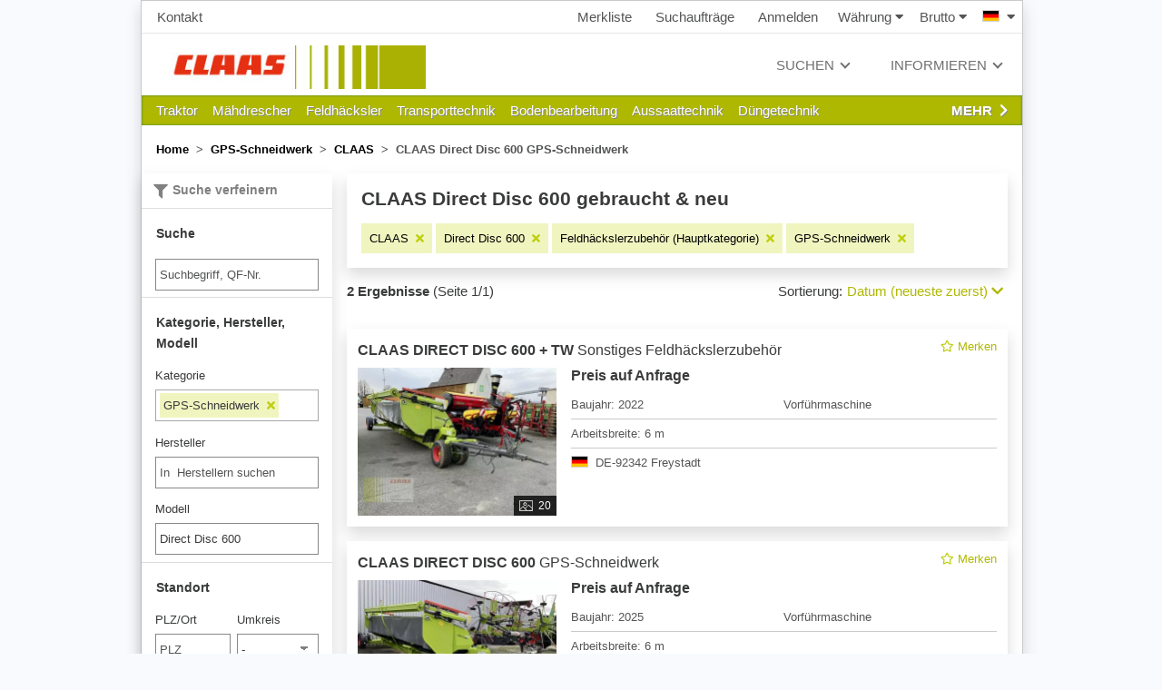

--- FILE ---
content_type: text/html; charset=UTF-8
request_url: https://www.claasboerse-sued.com/gebraucht/gps-schneidwerk-474/claas-214/direct-disc-600-47992
body_size: 24956
content:
<!DOCTYPE html>
<html>
<head>
    <title>CLAAS Direct Disc 600 gebraucht &amp; neu kaufen - ClaasBoerseSued</title>
	<meta name="robots" content="index,follow">
<meta name="description" content="CLAAS&#x20;Direct&#x20;Disc&#x20;600&#x20;gebraucht&#x20;oder&#x20;neu&#x20;gesucht&#x3F;&#x20;Kaufen&#x20;oder&#x20;verkaufen&#x20;Sie&#x20;CLAAS&#x20;Direct&#x20;Disc&#x20;600&#x20;bei&#x20;ClaasBoerseSued,&#x20;dem&#x20;Marktplatz&#x20;f&#xFC;r&#x20;gebrauchte&#x20;Landmaschinen.">
	
	
	<meta name="viewport" content="width=device-width, initial-scale=1, minimum-scale=1, maximum-scale=1, target-densityDpi=device-dpi" />
	<meta http-equiv="content-type" content="text/html; charset=utf-8">

	<link href="https&#x3A;&#x2F;&#x2F;www.claasboerse-sued.com&#x2F;bg&#x2F;gebraucht&#x2F;gps-474&#x2F;claas-214&#x2F;direct-disc-600-47992" hreflang="bg" rel="alternate">
<link href="https&#x3A;&#x2F;&#x2F;www.claasboerse-sued.com&#x2F;sr&#x2F;gebraucht&#x2F;gps-schneidwerk-474&#x2F;claas-214&#x2F;direct-disc-600-47992" hreflang="sr" rel="alternate">
<link href="https&#x3A;&#x2F;&#x2F;www.claasboerse-sued.com&#x2F;hr&#x2F;gebraucht&#x2F;gps-schneidwerk-474&#x2F;claas-214&#x2F;direct-disc-600-47992" hreflang="hr" rel="alternate">
<link href="https&#x3A;&#x2F;&#x2F;www.claasboerse-sued.com&#x2F;ro&#x2F;gebraucht&#x2F;unitate-de-t-iere-gps-474&#x2F;claas-214&#x2F;direct-disc-600-47992" hreflang="ro" rel="alternate">
<link href="https&#x3A;&#x2F;&#x2F;www.claasboerse-sued.com&#x2F;uk&#x2F;gebraucht&#x2F;gps-474&#x2F;claas-214&#x2F;direct-disc-600-47992" hreflang="uk" rel="alternate">
<link href="https&#x3A;&#x2F;&#x2F;www.claasboerse-sued.com&#x2F;hu&#x2F;gebraucht&#x2F;gps-v-g-egys-g-474&#x2F;claas-214&#x2F;direct-disc-600-47992" hreflang="hu" rel="alternate">
<link href="https&#x3A;&#x2F;&#x2F;www.claasboerse-sued.com&#x2F;pl&#x2F;gebraucht&#x2F;jednostka-tn-ca-gps-474&#x2F;claas-214&#x2F;direct-disc-600-47992" hreflang="pl" rel="alternate">
<link href="https&#x3A;&#x2F;&#x2F;www.claasboerse-sued.com&#x2F;ru&#x2F;gebraucht&#x2F;-gps-474&#x2F;claas-214&#x2F;direct-disc-600-47992" hreflang="ru" rel="alternate">
<link href="https&#x3A;&#x2F;&#x2F;www.claasboerse-sued.com&#x2F;el&#x2F;gebraucht&#x2F;-gps-474&#x2F;claas-214&#x2F;direct-disc-600-47992" hreflang="el" rel="alternate">
<link href="https&#x3A;&#x2F;&#x2F;www.claasboerse-sued.com&#x2F;cs&#x2F;gebraucht&#x2F;-ezac-jednotka-gps-474&#x2F;claas-214&#x2F;direct-disc-600-47992" hreflang="cs" rel="alternate">
<link href="https&#x3A;&#x2F;&#x2F;www.claasboerse-sued.com&#x2F;fr&#x2F;gebraucht&#x2F;barre-de-coupe-gps-474&#x2F;claas-214&#x2F;direct-disc-600-47992" hreflang="fr" rel="alternate">
<link href="https&#x3A;&#x2F;&#x2F;www.claasboerse-sued.com&#x2F;en&#x2F;gebraucht&#x2F;gps-cutting-unit-474&#x2F;claas-214&#x2F;direct-disc-600-47992" hreflang="en" rel="alternate">
<link href="https&#x3A;&#x2F;&#x2F;www.claasboerse-sued.com&#x2F;gebraucht&#x2F;gps-schneidwerk-474&#x2F;claas-214&#x2F;direct-disc-600-47992" hreflang="de" rel="alternate">
<link href="https&#x3A;&#x2F;&#x2F;www.claasboerse-sued.com&#x2F;gebraucht&#x2F;gps-schneidwerk-474&#x2F;claas-214&#x2F;direct-disc-600-47992" rel="canonical">	
    <link href="/images/secondclaas/secondclaas_site_icon.ico" rel="shortcut icon" type="image/vnd.microsoft.icon">
<link rel="icon" type="image/png" sizes="196x196" href="/images/secondclaas/favicon-192.png">
<link rel="icon" type="image/png" sizes="160x160" href="/images/secondclaas/favicon-160.png">
<link rel="icon" type="image/png" sizes="96x96" href="/images/secondclaas/favicon-96.png">
<link rel="icon" type="image/png" sizes="64x64" href="/images/secondclaas/favicon-64.png">
<link rel="icon" type="image/png" sizes="32x32" href="/images/secondclaas/favicon-32.png">
<link rel="icon" type="image/png" sizes="16x16" href="/images/secondclaas/favicon-16.png">
<link rel="apple-touch-icon" href="/images/secondclaas/favicon-57.png">
<link rel="apple-touch-icon" sizes="114x114" href="/images/secondclaas/favicon-114.png">
<link rel="apple-touch-icon" sizes="72x72" href="/images/secondclaas/favicon-72.png">
<link rel="apple-touch-icon" sizes="144x144" href="/images/secondclaas/favicon-144.png">
<link rel="apple-touch-icon" sizes="60x60" href="/images/secondclaas/favicon-60.png">
<link rel="apple-touch-icon" sizes="120x120" href="/images/secondclaas/favicon-120.png">
<link rel="apple-touch-icon" sizes="76x76" href="/images/secondclaas/favicon-76.png">
<link rel="apple-touch-icon" sizes="152x152" href="/images/secondclaas/favicon-152.png">
<link rel="apple-touch-icon" sizes="180x180" href="/images/secondclaas/favicon-180.png">
<meta name="msapplication-TileColor" content="#FFFFFF">
<meta name="msapplication-TileImage" content="/images/secondclaas/favicon-144.png">
<meta name="msapplication-config" content="/images/secondclaas/browserconfig.xml">

<link rel="preload" href="/v/1769072099/rebrush-css/libs.css" as="style" onload="this.onload=null;this.rel='stylesheet';">
<noscript><link rel="stylesheet" href="/v/1769072099/rebrush-css/libs.css"></noscript>

<link rel="stylesheet" href="/v/1769072099/rebrush-css/claas.css" media="all">

<link rel="stylesheet" href="/v/1769072099/rebrush-css/print.css" media="print">

<script type="text/javascript">
	var websiteplatform = "secondclaas";
	var language = "de";
</script>    <script type="text/javascript">
    /** init js dataLayerArray */
    dataLayer=[{"site":"claasboerse-sued.com","contentGroup1":"Listingpages 1.Ebene","contentGroup4":"searchtracking:30|474|214|47992","contentGroup2":"CLAAS","brand":"CLAAS"}];        window.gaTrackingAccountType = "-";
    dataLayer.push({'dimension4': window.gaTrackingAccountType});
</script>


<script type="text/javascript">
    var additionalGtmTargeting = {"page":"list","platform":"secondclaas","language":"de","category":"GPS-Schneidwerk","manufacturer":"CLAAS","ads":false,"sonderanzeigen":false,"disableGAds":true};
    for (var targetingKey in additionalGtmTargeting) {
        var targetingObj = {}
        targetingObj[targetingKey] = additionalGtmTargeting[targetingKey];
        dataLayer.push(targetingObj);
    }

    function gtmStart(){
        var dataLayerIds = ["GTM-TNBNG99"];
        var load = function(w,d,s,l,i){w[l]=w[l]||[];w[l].push({'gtm.start':new Date().getTime(),event:'gtm.js'});var f=d.getElementsByTagName(s)[0],j=d.createElement(s),dl=l!='dataLayer'?'&l='+l:'';j.async=true;j.src='https://www.googletagmanager.com/gtm.js?id='+i+dl;f.parentNode.insertBefore(j,f);};
        dataLayerIds.forEach(function(gtmId) {
            load(window,document,'script','dataLayer',gtmId) 
        });
        }
</script>

<script data-cmp-vendor="s905" type="text/plain" class="cmplazyload" >
    gtmStart();
</script>

<script>
    var googletag = googletag || {};
    googletag.cmd = googletag.cmd || [];
</script>

    <script>
          window.dataLayer = window.dataLayer || [];
          function gtag(){dataLayer.push(arguments)};
          gtag('js', new Date());
          gtag('config', 'G-MHZE0N6SNE');
    </script>
    <script type="text/javascript" data-cmp-ab="1" src="https://cdn.consentmanager.net/delivery/autoblocking/3cd513740126b.js" data-cmp-host="d.delivery.consentmanager.net" data-cmp-cdn="cdn.consentmanager.net" data-cmp-codesrc="1"></script>

        <script type="text/javascript" src="/js/ads/google_dfp_technikboerse.js"></script>

    <style>
        #banner_header { width: 800px; }
        #superbanner { width: 800px; margin: 0 auto; margin-bottom: 8px; }
        #na_secondsky { position: absolute; left: 910px; top: 700px; }
        .naMediaAd_SUPERBANNER { width: 728px; margin: 0 auto; }
        .naMediaAd_WIDE_SKYSCRAPER { position: absolute; left: 0px; top: 0px; }
        body.naMediaAd_WALLPAPER .naMediaAd_SUPERBANNER { margin-left: 188px; }
        body.naMediaAd_WALLPAPER #site { position: static; }
    </style>
</head>
<body class="route-info-m-ad route-info-c-ad-search route-info-a-list normal-request">
    <a href="#main-content" class="skip-link">Zum Haupinhalt springen</a>
    <style>.skip-link { position: absolute; top: -40px; left: 0; padding: 8px; z-index: 100;}</style>
<script nonce="c0ae68875649e7a01c0c">function afterScripts(i){"complete"===document.readyState||"loaded"===document.readyState||"interactive"===document.readyState?i():document.addEventListener("DOMContentLoaded",function(){i()})}</script>
        <!-- Google Tag Manager (noscript) -->
    <noscript><iframe src="https://www.googletagmanager.com/ns.html?id=GTM-TNBNG99"
    height="0" width="0" style="display:none;visibility:hidden"></iframe></noscript>
    <!-- End Google Tag Manager (noscript) -->

    <div id="wrapper">

                <div id="layout" class="shadow bg-white border">
            <!-- b29/bp572  -->
            <div class="bannerContainer hide-small" id="skyscraper">
                <div id='div-gpt-ad-1385980528084-9'>
                    <script type='text/javascript'>
                        googletag.cmd.push(function() {
                            googletag.display('div-gpt-ad-1385980528084-9');
                        });
                    </script>
                </div>
            </div>
            <!-- b29/bp586 -->
            <div class="bannerContainer hide-small" id="na_secondsky">
                <div id='div-gpt-ad-1387274302134-0'>
                    <script type='text/javascript'>
                        googletag.cmd.push(function() {
                            googletag.display('div-gpt-ad-1387274302134-0');
                        });
                    </script>
                </div>
            </div>

            <div class="header-main">
    
<div class="navbar-top-new d-none d-md-flex align-items-center justify-content-between px-2 dont-print shadow_">
            <a class="btn btn-default px-2"  data-prglink="nUE0pUZ6Yl93q3phL2kuLKAvo2Ilp2Hgp3IyMP5wo20in29hqTSeqN==" >Kontakt</a>
        
    <div class="d-flex align-items-center justify-content-center">
                                <a class="btn btn-default position-relative"  data-prglink="nUE0pUZ6Yl93q3phL2kuLKAvo2Ilp2Hgp3IyMP5wo20ioJIln2kcp3Ey" >
                Merkliste <span  class="bookmarkCounter"></span>
            </a>
                            <a class="btn btn-default"  data-prglink="nUE0pUZ6Yl93q3phL2kuLKAvo2Ilp2Hgp3IyMP5wo20ioJIcozHgp3IwnTIh" >Suchaufträge</a>
                <a class="btn btn-default"  data-prglink="nUE0pUZ6Yl93q3phL2kuLKAvo2Ilp2Hgp3IyMP5wo20iLJ5gMJkxMJ4=" >Anmelden</a>
                    
        <div id="h-currency-wrapper" class="d-flex">
    <menucurrencyswitch is-menu="false">
        <a class="btn btn-default px-2"><span class="mr-1">Währung</span><i class="fa fa-caret-down"></i></a>
    </menucurrencyswitch>
    <menupricetypeswitch is-menu="false">
        <a class="btn btn-default px-2"><span class="mr-1">Brutto</span><i class="fa fa-caret-down"></i></a>
    </menupricetypeswitch>
</div>

<script>
    afterScripts(function() {
        setTimeout(function () {
            loadVue('currencyswitch', true).then(function () {
                Vue.createApp({components: window.vueComponents}).mount('#h-currency-wrapper');
                Vue.createApp({components: window.vueComponents}).mount('#menu-currency');
            });
        }, 0);
    });
</script>
        <div class="country-switch-wrapper"><div class="countrySwitchContainer"><ul class="countrySwitch py-2 pl-2 pr-0"><li class="activeCountry"><span class="countrySwitcher"><span class="countrySwitcherFlag"><span class="flag de" title="Deutschland"></span><i class="fa fa-caret-down ml-2"></i></span></span><ul class="countrySwitch countryList"><li class="countrySwitchSelectable"><span class="countrySwitchSelectable" onclick="$('input[name=newLang]:hidden').val('en');$('#countrychooser').submit();"><span class="flag gb" title="United Kingdom"></span> United Kingdom</span></li><li class="countrySwitchSelectable"><span class="countrySwitchSelectable" onclick="$('input[name=newLang]:hidden').val('fr');$('#countrychooser').submit();"><span class="flag fr" title="France"></span> France</span></li><li class="countrySwitchSelectable"><span class="countrySwitchSelectable" onclick="$('input[name=newLang]:hidden').val('hu');$('#countrychooser').submit();"><span class="flag hu" title="Magyarország"></span> Magyarország</span></li><li class="countrySwitchSelectable"><span class="countrySwitchSelectable" onclick="$('input[name=newLang]:hidden').val('ro');$('#countrychooser').submit();"><span class="flag ro" title="România"></span> România</span></li><li class="countrySwitchSelectable"><span class="countrySwitchSelectable" onclick="$('input[name=newLang]:hidden').val('pl');$('#countrychooser').submit();"><span class="flag pl" title="Polska"></span> Polska</span></li><li class="countrySwitchSelectable"><span class="countrySwitchSelectable" onclick="$('input[name=newLang]:hidden').val('uk');$('#countrychooser').submit();"><span class="flag ua" title="Україна"></span> Україна</span></li><li class="countrySwitchSelectable"><span class="countrySwitchSelectable" onclick="$('input[name=newLang]:hidden').val('ru');$('#countrychooser').submit();"><span class="flag ru" title="Россия"></span> Россия</span></li><li class="countrySwitchSelectable"><span class="countrySwitchSelectable" onclick="$('input[name=newLang]:hidden').val('el');$('#countrychooser').submit();"><span class="flag el" title="Ελλάς"></span> Ελλάς</span></li><li class="countrySwitchSelectable"><span class="countrySwitchSelectable" onclick="$('input[name=newLang]:hidden').val('cs');$('#countrychooser').submit();"><span class="flag cz" title="Česko"></span> Česko</span></li><li class="countrySwitchSelectable"><span class="countrySwitchSelectable" onclick="$('input[name=newLang]:hidden').val('bg');$('#countrychooser').submit();"><span class="flag bg" title="България"></span> България</span></li><li class="countrySwitchSelectable"><span class="countrySwitchSelectable" onclick="$('input[name=newLang]:hidden').val('hr');$('#countrychooser').submit();"><span class="flag hr" title="Hrvatska"></span> Hrvatska</span></li><li class="countrySwitchSelectable"><span class="countrySwitchSelectable" onclick="$('input[name=newLang]:hidden').val('sr');$('#countrychooser').submit();"><span class="flag sr" title="Србија"></span> Србија</span></li></ul></li></ul></div><form method="post" id="countrychooser" action="https://www.claasboerse-sued.com/change-language"><input type="hidden" name="orgRouteName" value="zf2/gebraucht-kategorie-marke-model" /><input type="hidden" name="orgRouteParams[lang]" value="" /><input type="hidden" name="orgRouteParams[module]" value="Ad" /><input type="hidden" name="orgRouteParams[adtype]" value="1" /><input type="hidden" name="orgRouteParams[categoryParams]" value="gps-schneidwerk-474" /><input type="hidden" name="orgRouteParams[manufacturerParams]" value="claas-214" /><input type="hidden" name="orgRouteParams[modelParams]" value="direct-disc-600-47992" /><input type="hidden" name="newLang" value="de" /></form></div>
    </div>
</div>
    
    <nav class="navbar-main">
    <div class="btn-toggle-menu-left-wrapper">
        <div class="btn-toggle-menu-left">
            <div class="bar bar1"></div>
            <div class="bar bar2"></div>
            <div class="bar bar3"></div>
        </div>
        <div class="btn-toggle-categories" style="width: auto;">
            <div class="bar bar1 d-none"></div>
            <div class="bar bar2 d-none"></div>
            <div class="bar bar3 d-none"></div>
        </div>
    </div>


    <a id="history-back" class="hide-big" href="javascript:history.back();" title="Zurück" aria-label="Zurück">
        <i class="fas fa-chevron-left"></i>
    </a>
    
    <div class="tb-logo-container">
    <a href="https://www.claasboerse-sued.com/">
        <img class="pure-img tb-logo" style="height: 100%; width: inherit;" src="/images/secondclaas/secondclaas_logo.jpg" alt="Claas Logo">
    </a>
</div>
    <nav class="navbar-main-right font-size-l" role="navigation" style="height: 100%;">
        <ul>
            <li>
                <span class="nav-title">Suchen<i class="arrow-down"></i></span>
                <div class="cheviron"></div>
                <ul class="dropdown">
                    <li><a class="prglink" data-prglink="nUE0pUZ6Yl93q3phL2kuLKAvo2Ilp2Hgp3IyMP5wo20ip3IwnTIh"  data-track="ga" data-track-category="Navigation" data-track-action="menu-click" data-track-label="Suchen (Ads-Search-index)">Maschinen</a></li>
                    <li><a class="prglink" data-prglink="nUE0pUZ6Yl93q3phL2kuLKAvo2Ilp2Hgp3IyMP5wo20inTSyozEfMKV="  data-track="ga" data-track-category="Navigation" data-track-action="menu-click" data-track-label="Suchen (Dealer-Search-index)">Händler</a></li>
                </ul>
            </li>
            <li>
                <span class="nav-title">Informieren<i class="arrow-down"></i></span>
                <div class="cheviron"></div>
                <ul class="dropdown">
                    <li><a class="prglink" data-prglink="nUE0pUZ6Yl93q3phL2kuLKAvo2Ilp2Hgp3IyMP5wo20inJ5xMKtioJSln2H="  data-track="ga" data-track-category="Navigation" data-track-action="menu-click" data-track-label="Alle Marken">Alle Marken</a></li>
                    <li><a class="prglink" data-prglink="nUE0pUZ6Yl93q3phL2kuLKAvo2Ilp2Hgp3IyMP5wo20inJ5xMKtin2S0MJqipzyy"  data-track="ga" data-track-category="Navigation" data-track-action="menu-click" data-track-label="Alle Kategorien">Alle Kategorien</a></li>
                </ul>
            </li>
        </ul>
    </nav>


    <div class="country-switch-mobile"><div class="countrySwitchContainer"><ul class="countrySwitch py-2 pl-2 pr-0"><li class="activeCountry"><span class="countrySwitcher"><span class="countrySwitcherFlag"><span class="flag de" title="Deutschland"></span><i class="fa fa-caret-down ml-2"></i></span></span><ul class="countrySwitch countryList"><li class="countrySwitchSelectable"><span class="countrySwitchSelectable" onclick="$('input[name=newLang]:hidden').val('en');$('#countrychooserMobile').submit();"><span class="flag gb" title="United Kingdom"></span> United Kingdom</span></li><li class="countrySwitchSelectable"><span class="countrySwitchSelectable" onclick="$('input[name=newLang]:hidden').val('fr');$('#countrychooserMobile').submit();"><span class="flag fr" title="France"></span> France</span></li><li class="countrySwitchSelectable"><span class="countrySwitchSelectable" onclick="$('input[name=newLang]:hidden').val('hu');$('#countrychooserMobile').submit();"><span class="flag hu" title="Magyarország"></span> Magyarország</span></li><li class="countrySwitchSelectable"><span class="countrySwitchSelectable" onclick="$('input[name=newLang]:hidden').val('ro');$('#countrychooserMobile').submit();"><span class="flag ro" title="România"></span> România</span></li><li class="countrySwitchSelectable"><span class="countrySwitchSelectable" onclick="$('input[name=newLang]:hidden').val('pl');$('#countrychooserMobile').submit();"><span class="flag pl" title="Polska"></span> Polska</span></li><li class="countrySwitchSelectable"><span class="countrySwitchSelectable" onclick="$('input[name=newLang]:hidden').val('uk');$('#countrychooserMobile').submit();"><span class="flag ua" title="Україна"></span> Україна</span></li><li class="countrySwitchSelectable"><span class="countrySwitchSelectable" onclick="$('input[name=newLang]:hidden').val('ru');$('#countrychooserMobile').submit();"><span class="flag ru" title="Россия"></span> Россия</span></li><li class="countrySwitchSelectable"><span class="countrySwitchSelectable" onclick="$('input[name=newLang]:hidden').val('el');$('#countrychooserMobile').submit();"><span class="flag el" title="Ελλάς"></span> Ελλάς</span></li><li class="countrySwitchSelectable"><span class="countrySwitchSelectable" onclick="$('input[name=newLang]:hidden').val('cs');$('#countrychooserMobile').submit();"><span class="flag cz" title="Česko"></span> Česko</span></li><li class="countrySwitchSelectable"><span class="countrySwitchSelectable" onclick="$('input[name=newLang]:hidden').val('bg');$('#countrychooserMobile').submit();"><span class="flag bg" title="България"></span> България</span></li><li class="countrySwitchSelectable"><span class="countrySwitchSelectable" onclick="$('input[name=newLang]:hidden').val('hr');$('#countrychooserMobile').submit();"><span class="flag hr" title="Hrvatska"></span> Hrvatska</span></li><li class="countrySwitchSelectable"><span class="countrySwitchSelectable" onclick="$('input[name=newLang]:hidden').val('sr');$('#countrychooserMobile').submit();"><span class="flag sr" title="Србија"></span> Србија</span></li></ul></li></ul></div><form method="post" id="countrychooserMobile" action="https://www.claasboerse-sued.com/change-language"><input type="hidden" name="orgRouteName" value="zf2/gebraucht-kategorie-marke-model" /><input type="hidden" name="orgRouteParams[lang]" value="" /><input type="hidden" name="orgRouteParams[module]" value="Ad" /><input type="hidden" name="orgRouteParams[adtype]" value="1" /><input type="hidden" name="orgRouteParams[categoryParams]" value="gps-schneidwerk-474" /><input type="hidden" name="orgRouteParams[manufacturerParams]" value="claas-214" /><input type="hidden" name="orgRouteParams[modelParams]" value="direct-disc-600-47992" /><input type="hidden" name="newLang" value="de" /></form></div>
    <div class="personal">
        <a data-track="ga"
           data-track-category="Navigation"
           data-track-action="app-button-click"
           data-track-label="Merkliste"
           href="https://www.claasboerse-sued.com/merkliste">
            <span class="ico">&#xe035;</span>
        </a>
    </div>
</nav>      
        
    
<div class="t-overlay d-none" id="c-overlay" tabindex="-1"></div>
<div class="navbar-categories d-none d-md-flex justify-content-between align-items-center px-2 dont-print">
            <div class="d-flex align-items-center overflow-hidden flex-shrink-1"><a class="nav-item nav-item-c p-2" href="#"><span class="title">Traktor</span></a><div class="categories-mega shadow py-4">
    <h3>Traktor</h3>
    <div class="categories-mega-body">
                
            <div><ul class="c-list">
                            <li><a href="https://www.claasboerse-sued.com/gebraucht/traktor-357"  data-track="ga" data-track-category="Navigation" data-track-action="menu-click" data-track-label="Traktor (357)">Traktor</a></li>
                            <li><a href="https://www.claasboerse-sued.com/gebraucht/geraetetraeger-117"  data-track="ga" data-track-category="Navigation" data-track-action="menu-click" data-track-label="Geräteträger (117)">Geräteträger</a></li>
                            <li><a href="https://www.claasboerse-sued.com/mclp/weinbautraktor"  data-track="ga" data-track-category="Navigation" data-track-action="menu-click" data-track-label="Weinbautraktor (630)">Weinbautraktor</a></li>
                            <li><a href="https://www.claasboerse-sued.com/gebraucht/kommunaltraktor-701"  data-track="ga" data-track-category="Navigation" data-track-action="menu-click" data-track-label="Kommunaltraktor (701)">Kommunaltraktor</a></li>
                            <li><a href="https://www.claasboerse-sued.com/gebraucht/gruenlandtraktor-631"  data-track="ga" data-track-category="Navigation" data-track-action="menu-click" data-track-label="Grünlandtraktor (631)">Grünlandtraktor</a></li>
                            <li><a href="https://www.claasboerse-sued.com/mclp/obstbautraktor"  data-track="ga" data-track-category="Navigation" data-track-action="menu-click" data-track-label="Obstbautraktor (629)">Obstbautraktor</a></li>
                            <li><a href="https://www.claasboerse-sued.com/gebraucht/schmalspurtraktor-3767"  data-track="ga" data-track-category="Navigation" data-track-action="menu-click" data-track-label="Schmalspurtraktor (3767)">Schmalspurtraktor</a></li>
                        </ul></div>
                
            <div><ul class="c-list">
                            <li><a href="https://www.claasboerse-sued.com/gebraucht/maehtrak-bergtrak-1655"  data-track="ga" data-track-category="Navigation" data-track-action="menu-click" data-track-label="Mähtrak & Bergtrak (1655)">Mähtrak & Bergtrak</a></li>
                            <li><a href="https://www.claasboerse-sued.com/gebraucht/raupentraktor-1584"  data-track="ga" data-track-category="Navigation" data-track-action="menu-click" data-track-label="Raupentraktor (1584)">Raupentraktor</a></li>
                            <li><a href="https://www.claasboerse-sued.com/gebraucht/sonstige-traktoren-462"  data-track="ga" data-track-category="Navigation" data-track-action="menu-click" data-track-label="Sonstiges (462)">Sonstiges</a></li>
                            <li><a href="https://www.claasboerse-sued.com/gebraucht/hopfentraktor-650"  data-track="ga" data-track-category="Navigation" data-track-action="menu-click" data-track-label="Hopfentraktor (650)">Hopfentraktor</a></li>
                            <li><a href="https://www.claasboerse-sued.com/gebraucht/unimog-439"  data-track="ga" data-track-category="Navigation" data-track-action="menu-click" data-track-label="Unimog (439)">Unimog</a></li>
                            <li><a href="https://www.claasboerse-sued.com/gebraucht/transporter-motorkarre-1656"  data-track="ga" data-track-category="Navigation" data-track-action="menu-click" data-track-label="Transporter & Motorkarre (1656)">Transporter & Motorkarre</a></li>
                        </ul></div>
            </div>
</div><a class="nav-item nav-item-c p-2" href="#"><span class="title">Mähdrescher</span></a><div class="categories-mega shadow py-4">
    <h3>Mähdrescher</h3>
    <div class="categories-mega-body">
                
            <div><ul class="c-list">
                            <li><a href="https://www.claasboerse-sued.com/gebraucht/maehdrescher-210"  data-track="ga" data-track-category="Navigation" data-track-action="menu-click" data-track-label="Mähdrescher (210)">Mähdrescher</a></li>
                            <li><a href="https://www.claasboerse-sued.com/gebraucht/schneidwerk-470"  data-track="ga" data-track-category="Navigation" data-track-action="menu-click" data-track-label="Schneidwerk (470)">Schneidwerk</a></li>
                            <li><a href="https://www.claasboerse-sued.com/gebraucht/maispflueckvorsatz-466"  data-track="ga" data-track-category="Navigation" data-track-action="menu-click" data-track-label="Maispflückvorsatz (466)">Maispflückvorsatz</a></li>
                            <li><a href="https://www.claasboerse-sued.com/gebraucht/sonstiges-maehdrescherzubehoer-473"  data-track="ga" data-track-category="Navigation" data-track-action="menu-click" data-track-label="Sonstiges Mähdrescherzubehör (473)">Sonstiges Mähdrescherzubehör</a></li>
                            <li><a href="https://www.claasboerse-sued.com/gebraucht/sonstige-maehdrescherteile-674"  data-track="ga" data-track-category="Navigation" data-track-action="menu-click" data-track-label="Sonstiges (674)">Sonstiges</a></li>
                            <li><a href="https://www.claasboerse-sued.com/gebraucht/rapsschneidwerk-468"  data-track="ga" data-track-category="Navigation" data-track-action="menu-click" data-track-label="Rapsschneidwerk (468)">Rapsschneidwerk</a></li>
                            <li><a href="https://www.claasboerse-sued.com/gebraucht/schneidwerkswagen-471"  data-track="ga" data-track-category="Navigation" data-track-action="menu-click" data-track-label="Schneidwerkswagen (471)">Schneidwerkswagen</a></li>
                        </ul></div>
                
            <div><ul class="c-list">
                            <li><a href="https://www.claasboerse-sued.com/gebraucht/maisausruestung-465"  data-track="ga" data-track-category="Navigation" data-track-action="menu-click" data-track-label="Maisausrüstung (465)">Maisausrüstung</a></li>
                            <li><a href="https://www.claasboerse-sued.com/gebraucht/achsen-fahrantrieb-662"  data-track="ga" data-track-category="Navigation" data-track-action="menu-click" data-track-label="Achsen & Fahrantrieb (662)">Achsen & Fahrantrieb</a></li>
                            <li><a href="https://www.claasboerse-sued.com/gebraucht/sonnenblumenschneidwerk-472"  data-track="ga" data-track-category="Navigation" data-track-action="menu-click" data-track-label="Sonnenblumenschneidwerk (472)">Sonnenblumenschneidwerk</a></li>
                            <li><a href="https://www.claasboerse-sued.com/gebraucht/dreschwerk-670"  data-track="ga" data-track-category="Navigation" data-track-action="menu-click" data-track-label="Dreschwerk (670)">Dreschwerk</a></li>
                            <li><a href="https://www.claasboerse-sued.com/gebraucht/haecksler-464"  data-track="ga" data-track-category="Navigation" data-track-action="menu-click" data-track-label="Häcksler (464)">Häcksler</a></li>
                            <li><a href="https://www.claasboerse-sued.com/gebraucht/rapstrennbalken-469"  data-track="ga" data-track-category="Navigation" data-track-action="menu-click" data-track-label="Rapstrennballen (469)">Rapstrennballen</a></li>
                            <li><a href="https://www.claasboerse-sued.com/gebraucht/maehwerk-673"  data-track="ga" data-track-category="Navigation" data-track-action="menu-click" data-track-label="Mähwerk (673)">Mähwerk</a></li>
                        </ul></div>
            </div>
</div><a class="nav-item nav-item-c p-2" href="#"><span class="title">Feldhäcksler</span></a><div class="categories-mega shadow py-4">
    <h3>Feldhäcksler</h3>
    <div class="categories-mega-body">
                
            <div><ul class="c-list">
                            <li><a href="https://www.claasboerse-sued.com/gebraucht/feldhaecksler-78"  data-track="ga" data-track-category="Navigation" data-track-action="menu-click" data-track-label="Feldhäcksler (78)">Feldhäcksler</a></li>
                            <li><a href="https://www.claasboerse-sued.com/gebraucht/anbauhaecksler-anhaengehaecksler-787"  data-track="ga" data-track-category="Navigation" data-track-action="menu-click" data-track-label="Anbauhäcksler & Anhängehäcksler (787)">Anbauhäcksler & Anhängehäcksler</a></li>
                            <li><a href="https://www.claasboerse-sued.com/gebraucht/maisgebiss-217"  data-track="ga" data-track-category="Navigation" data-track-action="menu-click" data-track-label="Maisgebiß (217)">Maisgebiß</a></li>
                            <li><a href="https://www.claasboerse-sued.com/gebraucht/sonstiges-feldhaeckslerzubehoer-499"  data-track="ga" data-track-category="Navigation" data-track-action="menu-click" data-track-label="Sonstiges Feldhäckslerzubehör (499)">Sonstiges Feldhäckslerzubehör</a></li>
                            <li><a href="https://www.claasboerse-sued.com/gebraucht/gps-schneidwerk-474"  data-track="ga" data-track-category="Navigation" data-track-action="menu-click" data-track-label="GPS Schneidwerk (474)">GPS Schneidwerk</a></li>
                            <li><a href="https://www.claasboerse-sued.com/gebraucht/feldhaecksler-pick-up-477"  data-track="ga" data-track-category="Navigation" data-track-action="menu-click" data-track-label="Pick-up (477)">Pick-up</a></li>
                            <li><a href="https://www.claasboerse-sued.com/gebraucht/haeckselwerk-678"  data-track="ga" data-track-category="Navigation" data-track-action="menu-click" data-track-label="Häckselwerk (678)">Häckselwerk</a></li>
                        </ul></div>
                
            <div><ul class="c-list">
                            <li><a href="https://www.claasboerse-sued.com/gebraucht/sonstige-feldhaecksler-478"  data-track="ga" data-track-category="Navigation" data-track-action="menu-click" data-track-label="Feldhäcksler - Sonstiges (478)">Feldhäcksler - Sonstiges</a></li>
                            <li><a href="https://www.claasboerse-sued.com/gebraucht/sonstige-feldhaeckslerteile-683"  data-track="ga" data-track-category="Navigation" data-track-action="menu-click" data-track-label="Feldhäckslerteile - Sonstiges (683)">Feldhäckslerteile - Sonstiges</a></li>
                            <li><a href="https://www.claasboerse-sued.com/gebraucht/kabine-680"  data-track="ga" data-track-category="Navigation" data-track-action="menu-click" data-track-label="Kabine (680)">Kabine</a></li>
                            <li><a href="https://www.claasboerse-sued.com/gebraucht/achsen-fahrantrieb-676"  data-track="ga" data-track-category="Navigation" data-track-action="menu-click" data-track-label="Achsen & Fahrantrieb (676)">Achsen & Fahrantrieb</a></li>
                            <li><a href="https://www.claasboerse-sued.com/gebraucht/motor-und-motorteile-675"  data-track="ga" data-track-category="Navigation" data-track-action="menu-click" data-track-label="Motor und Motorteile (675)">Motor und Motorteile</a></li>
                            <li><a href="https://www.claasboerse-sued.com/gebraucht/karosserieteile-679"  data-track="ga" data-track-category="Navigation" data-track-action="menu-click" data-track-label="Karosserieteile (679)">Karosserieteile</a></li>
                        </ul></div>
            </div>
</div><a class="nav-item nav-item-c p-2" href="#"><span class="title">Transporttechnik</span></a><div class="categories-mega shadow py-4">
    <h3>Transporttechnik</h3>
    <div class="categories-mega-body">
                
            <div><ul class="c-list">
                            <li><a href="https://www.claasboerse-sued.com/gebraucht/kipper-166"  data-track="ga" data-track-category="Navigation" data-track-action="menu-click" data-track-label="Kipper (166)">Kipper</a></li>
                            <li><a href="https://www.claasboerse-sued.com/gebraucht/muldenkipper-752"  data-track="ga" data-track-category="Navigation" data-track-action="menu-click" data-track-label="Muldenkipper (752)">Muldenkipper</a></li>
                            <li><a href="https://www.claasboerse-sued.com/gebraucht/anhaenger-788"  data-track="ga" data-track-category="Navigation" data-track-action="menu-click" data-track-label="Anhänger (788)">Anhänger</a></li>
                            <li><a href="https://www.claasboerse-sued.com/gebraucht/abschiebewagen-751"  data-track="ga" data-track-category="Navigation" data-track-action="menu-click" data-track-label="Abschiebewagen (751)">Abschiebewagen</a></li>
                            <li><a href="https://www.claasboerse-sued.com/gebraucht/tieflader-356"  data-track="ga" data-track-category="Navigation" data-track-action="menu-click" data-track-label="Tieflader (356)">Tieflader</a></li>
                            <li><a href="https://www.claasboerse-sued.com/gebraucht/tandemkipper-1756"  data-track="ga" data-track-category="Navigation" data-track-action="menu-click" data-track-label="Tandemkipper (1756)">Tandemkipper</a></li>
                            <li><a href="https://www.claasboerse-sued.com/gebraucht/zweiachskipper-1758"  data-track="ga" data-track-category="Navigation" data-track-action="menu-click" data-track-label="Zweiachskipper (1758)">Zweiachskipper</a></li>
                        </ul></div>
                
            <div><ul class="c-list">
                            <li><a href="https://www.claasboerse-sued.com/gebraucht/haecksel-transportwagen-132"  data-track="ga" data-track-category="Navigation" data-track-action="menu-click" data-track-label="Häcksel Transportwagen (132)">Häcksel Transportwagen</a></li>
                            <li><a href="https://www.claasboerse-sued.com/gebraucht/ballensammelwagen-742"  data-track="ga" data-track-category="Navigation" data-track-action="menu-click" data-track-label="Ballensammelwagen (742)">Ballensammelwagen</a></li>
                            <li><a href="https://www.claasboerse-sued.com/gebraucht/abrollcontainer-1675"  data-track="ga" data-track-category="Navigation" data-track-action="menu-click" data-track-label="Abrollcontainer (1675)">Abrollcontainer</a></li>
                            <li><a href="https://www.claasboerse-sued.com/gebraucht/viehanhaenger-1581"  data-track="ga" data-track-category="Navigation" data-track-action="menu-click" data-track-label="Viehanhänger (1581)">Viehanhänger</a></li>
                            <li><a href="https://www.claasboerse-sued.com/gebraucht/viehanhaenger-1581"  data-track="ga" data-track-category="Navigation" data-track-action="menu-click" data-track-label="Einachskipper (1581)">Einachskipper</a></li>
                            <li><a href="https://www.claasboerse-sued.com/gebraucht/lkw-207"  data-track="ga" data-track-category="Navigation" data-track-action="menu-click" data-track-label="LKW (207)">LKW</a></li>
                            <li><a href="https://www.claasboerse-sued.com/gebraucht/pkw-anhaenger-1683"  data-track="ga" data-track-category="Navigation" data-track-action="menu-click" data-track-label="PKW-Anhänger (1683)">PKW-Anhänger</a></li>
                        </ul></div>
            </div>
</div><a class="nav-item nav-item-c p-2" href="#"><span class="title">Bodenbearbeitung</span></a><div class="categories-mega shadow py-4">
    <h3>Bodenbearbeitung</h3>
    <div class="categories-mega-body">
                
            <div><ul class="c-list">
                            <li><a href="https://www.claasboerse-sued.com/gebraucht/pflug-521"  data-track="ga" data-track-category="Navigation" data-track-action="menu-click" data-track-label="Pflug (521)">Pflug</a></li>
                            <li><a href="https://www.claasboerse-sued.com/gebraucht/grubber-509"  data-track="ga" data-track-category="Navigation" data-track-action="menu-click" data-track-label="Grubber (509)">Grubber</a></li>
                            <li><a href="https://www.claasboerse-sued.com/gebraucht/kreiselegge-729"  data-track="ga" data-track-category="Navigation" data-track-action="menu-click" data-track-label="Kreiselegge (729)">Kreiselegge</a></li>
                            <li><a href="https://www.claasboerse-sued.com/gebraucht/packer-walze-514"  data-track="ga" data-track-category="Navigation" data-track-action="menu-click" data-track-label="Packer & Walze (514)">Packer & Walze</a></li>
                            <li><a href="https://www.claasboerse-sued.com/gebraucht/saatbettkombination-517"  data-track="ga" data-track-category="Navigation" data-track-action="menu-click" data-track-label="Saatbettkombination/Eggenkombination (517)">Saatbettkombination/Eggenkombination</a></li>
                            <li><a href="https://www.claasboerse-sued.com/gebraucht/kurzscheibenegge-1706"  data-track="ga" data-track-category="Navigation" data-track-action="menu-click" data-track-label="Kurzscheibenegge (1706)">Kurzscheibenegge</a></li>
                            <li><a href="https://www.claasboerse-sued.com/gebraucht/scheibenegge-518"  data-track="ga" data-track-category="Navigation" data-track-action="menu-click" data-track-label="Scheibenegge (518)">Scheibenegge</a></li>
                        </ul></div>
                
            <div><ul class="c-list">
                            <li><a href="https://www.claasboerse-sued.com/gebraucht/mulchgeraet-haeckselgeraet-513"  data-track="ga" data-track-category="Navigation" data-track-action="menu-click" data-track-label="Mulchgerät & Häckselgerät (513)">Mulchgerät & Häckselgerät</a></li>
                            <li><a href="https://www.claasboerse-sued.com/gebraucht/egge-505"  data-track="ga" data-track-category="Navigation" data-track-action="menu-click" data-track-label="Egge (505)">Egge</a></li>
                            <li><a href="https://www.claasboerse-sued.com/gebraucht/tiefenlockerer-1594"  data-track="ga" data-track-category="Navigation" data-track-action="menu-click" data-track-label="Tiefenlockerer (1594)">Tiefenlockerer</a></li>
                            <li><a href="https://www.claasboerse-sued.com/gebraucht/striegel-1653"  data-track="ga" data-track-category="Navigation" data-track-action="menu-click" data-track-label="Striegel (1653)">Striegel</a></li>
                            <li><a href="https://www.claasboerse-sued.com/gebraucht/kombination-510"  data-track="ga" data-track-category="Navigation" data-track-action="menu-click" data-track-label="Kombination (510)">Kombination</a></li>
                            <li><a href="https://www.claasboerse-sued.com/gebraucht/bodenfraese-1627"  data-track="ga" data-track-category="Navigation" data-track-action="menu-click" data-track-label="Bodenfräse (1627)">Bodenfräse</a></li>
                            <li><a href="https://www.claasboerse-sued.com/gebraucht/sonstige-bodenbearbeitungsgeraete-519"  data-track="ga" data-track-category="Navigation" data-track-action="menu-click" data-track-label="Sonstiges (519)">Sonstiges</a></li>
                        </ul></div>
            </div>
</div><a class="nav-item nav-item-c p-2" href="#"><span class="title">Aussaattechnik</span></a><div class="categories-mega shadow py-4">
    <h3>Aussaattechnik</h3>
    <div class="categories-mega-body">
                
            <div><ul class="c-list">
                            <li><a href="https://www.claasboerse-sued.com/gebraucht/drillmaschinenkombination-64"  data-track="ga" data-track-category="Navigation" data-track-action="menu-click" data-track-label="Drillmaschinenkombination (64)">Drillmaschinenkombination</a></li>
                            <li><a href="https://www.claasboerse-sued.com/gebraucht/einzelkornsaegeraet-76"  data-track="ga" data-track-category="Navigation" data-track-action="menu-click" data-track-label="Einzelkornsägerät (76)">Einzelkornsägerät</a></li>
                            <li><a href="https://www.claasboerse-sued.com/gebraucht/drillmaschine-63"  data-track="ga" data-track-category="Navigation" data-track-action="menu-click" data-track-label="Drillmaschine (63)">Drillmaschine</a></li>
                            <li><a href="https://www.claasboerse-sued.com/gebraucht/saemaschine-612"  data-track="ga" data-track-category="Navigation" data-track-action="menu-click" data-track-label="Sämaschine (612)">Sämaschine</a></li>
                            <li><a href="https://www.claasboerse-sued.com/gebraucht/direktsaatmaschine-58"  data-track="ga" data-track-category="Navigation" data-track-action="menu-click" data-track-label="Direktsaatmaschine (58)">Direktsaatmaschine</a></li>
                            <li><a href="https://www.claasboerse-sued.com/gebraucht/zubehoer-bestell-pflegemaschinen-482"  data-track="ga" data-track-category="Navigation" data-track-action="menu-click" data-track-label="Zubehör Bestell-/Pflegemaschinen (482)">Zubehör Bestell-/Pflegemaschinen</a></li>
                        </ul></div>
            </div>
</div><a class="nav-item nav-item-c p-2" href="#"><span class="title">Düngetechnik</span></a><div class="categories-mega shadow py-4">
    <h3>Düngetechnik</h3>
    <div class="categories-mega-body">
                
            <div><ul class="c-list">
                            <li><a href="https://www.claasboerse-sued.com/gebraucht/duengerstreuer-486"  data-track="ga" data-track-category="Navigation" data-track-action="menu-click" data-track-label="Düngerstreuer (486)">Düngerstreuer</a></li>
                            <li><a href="https://www.claasboerse-sued.com/gebraucht/anhaengespritze-484"  data-track="ga" data-track-category="Navigation" data-track-action="menu-click" data-track-label="Anhängespritze (484)">Anhängespritze</a></li>
                            <li><a href="https://www.claasboerse-sued.com/gebraucht/feldspritze-487"  data-track="ga" data-track-category="Navigation" data-track-action="menu-click" data-track-label="Feldspritze (487)">Feldspritze</a></li>
                            <li><a href="https://www.claasboerse-sued.com/gebraucht/anbauspritze-1621"  data-track="ga" data-track-category="Navigation" data-track-action="menu-click" data-track-label="Anbauspritze (1621)">Anbauspritze</a></li>
                            <li><a href="https://www.claasboerse-sued.com/gebraucht/selbstfahrspritze-490"  data-track="ga" data-track-category="Navigation" data-track-action="menu-click" data-track-label="Selbstfahrspritze (490)">Selbstfahrspritze</a></li>
                            <li><a href="https://www.claasboerse-sued.com/gebraucht/aufbauspritze-485"  data-track="ga" data-track-category="Navigation" data-track-action="menu-click" data-track-label="Aufbauspritze (485)">Aufbauspritze</a></li>
                            <li><a href="https://www.claasboerse-sued.com/gebraucht/sonstige-duengung-pflanzenschutztechnik-488"  data-track="ga" data-track-category="Navigation" data-track-action="menu-click" data-track-label="Sonstige Düngung & Pflanzenschutztechnik (488)">Sonstige Düngung & Pflanzenschutztechnik</a></li>
                        </ul></div>
                
            <div><ul class="c-list">
                            <li><a href="https://www.claasboerse-sued.com/gebraucht/zubehoer-739"  data-track="ga" data-track-category="Navigation" data-track-action="menu-click" data-track-label="Zubehör (739)">Zubehör</a></li>
                            <li><a href="https://www.claasboerse-sued.com/gebraucht/striegeltechnik-hacktechnik-1704"  data-track="ga" data-track-category="Navigation" data-track-action="menu-click" data-track-label="Striegeltechnik & Hacktechnik (1704)">Striegeltechnik & Hacktechnik</a></li>
                            <li><a href="https://www.claasboerse-sued.com/gebraucht/spruehgeraet-489"  data-track="ga" data-track-category="Navigation" data-track-action="menu-click" data-track-label="Sprühgerät (489)">Sprühgerät</a></li>
                            <li><a href="https://www.claasboerse-sued.com/gebraucht/anbau-geblaesespritze-1766"  data-track="ga" data-track-category="Navigation" data-track-action="menu-click" data-track-label="Anbau-Gebläsespritze (1766)">Anbau-Gebläsespritze</a></li>
                            <li><a href="https://www.claasboerse-sued.com/gebraucht/pflanzenschutz-system-743"  data-track="ga" data-track-category="Navigation" data-track-action="menu-click" data-track-label="Pflanzenschutz-System (743)">Pflanzenschutz-System</a></li>
                            <li><a href="https://www.claasboerse-sued.com/gebraucht/anhaenge-geblaesespritze-1767"  data-track="ga" data-track-category="Navigation" data-track-action="menu-click" data-track-label="Anhänge-Gebläsespritze (1767)">Anhänge-Gebläsespritze</a></li>
                        </ul></div>
            </div>
</div>        </div>
        <a class="nav-item nav-item-c-all p-2 flex-shrink-0" href="https://www.claasboerse-sued.com/index/kategorie" data-track="ga" data-track-category="Navigation" data-track-action="menu-click" data-track-label="/index/kategorie"><span class="mr-2">mehr</span><i class="fa fa-chevron-right position-relative"></i></a>
    </div>
    <div style="clear:both"></div>
    <div id="fixedFilterButtonC"></div>
</div>

<aside class="navbar-menu-left-wrapper">
    <div class="navbar-menu-left" role="complementary">
    <ul>
        <li class="nav-item-collapsible">
            <a href="#"><i class="arrow arrow-right"></i><span>Kategorie</span></a>
            <ul class="dropdown">
                                    <li><a href="https://www.claasboerse-sued.com/gebraucht/traktor-1" data-track="ga" data-track-category="Navigation" data-track-action="mobile-menu-click" data-track-label="Traktor (1)">Traktor</a></li>
                                    <li><a href="https://www.claasboerse-sued.com/gebraucht/maehdrescher-2" data-track="ga" data-track-category="Navigation" data-track-action="mobile-menu-click" data-track-label="Mähdrescher (2)">Mähdrescher</a></li>
                                    <li><a href="https://www.claasboerse-sued.com/gebraucht/feldhaecksler-3" data-track="ga" data-track-category="Navigation" data-track-action="mobile-menu-click" data-track-label="Feldhäcksler (3)">Feldhäcksler</a></li>
                                    <li><a href="https://www.claasboerse-sued.com/gebraucht/transporttechnik-21" data-track="ga" data-track-category="Navigation" data-track-action="mobile-menu-click" data-track-label="Transporttechnik (21)">Transporttechnik</a></li>
                                    <li><a href="https://www.claasboerse-sued.com/gebraucht/bodenbearbeitungsgeraet-7" data-track="ga" data-track-category="Navigation" data-track-action="mobile-menu-click" data-track-label="Bodenbearbeitung (7)">Bodenbearbeitung</a></li>
                                    <li><a href="https://www.claasboerse-sued.com/gebraucht/aussaattechnik-6" data-track="ga" data-track-category="Navigation" data-track-action="mobile-menu-click" data-track-label="Aussaattechnik (6)">Aussaattechnik</a></li>
                                    <li><a href="https://www.claasboerse-sued.com/gebraucht/duengung-pflanzenschutztechnik-pflege-8" data-track="ga" data-track-category="Navigation" data-track-action="mobile-menu-click" data-track-label="Düngetechnik (8)">Düngetechnik</a></li>
                            </ul>
        </li>
        <li class="nav-item-collapsible">
            <a href="#"><i class="arrow arrow-right"></i><span>Suchen</span></a>
            <ul class="dropdown">
                <li><a href="https://www.claasboerse-sued.com/suchen" data-track="ga" data-track-category="Navigation" data-track-action="mobile-menu-click" data-track-label="Suchen (Ads-Search-index)">Maschinen</a></li>
                <li class="hide-in-app"><a href="https://www.claasboerse-sued.com/haendler" data-track="ga" data-track-category="Navigation" data-track-action="mobile-menu-click" data-track-label="Suchen (Dealer-Search-index)">Händler</a></li>
             </ul>
        </li>
        <li class="nav-item-collapsible">
            <a href="#"><i class="arrow arrow-right"></i><span>Informieren</span></a>
            <ul class="dropdown">
                <li><a href="https://www.claasboerse-sued.com/index/marke" data-track="ga" data-track-category="Navigation" data-track-action="mobile-menu-click" data-track-label="Alle Marken">Alle Marken</a></li>
                <li><a href="https://www.claasboerse-sued.com/index/kategorie" data-track="ga" data-track-category="Navigation" data-track-action="mobile-menu-click" data-track-label="Alle Kategorien">Alle Kategorien</a></li>
             </ul>
        </li>
        <li class="nav-divider-empty"></li>
                <li class="nav-item"><a class="prglink" data-prglink="nUE0pUZ6Yl93q3phL2kuLKAvo2Ilp2Hgp3IyMP5wo20iLJ5gMJkxMJ4="  data-track="ga" data-track-category="Navigation" data-track-action="mobile-menu-click" data-track-label="Meine Technikboerse / Login (Account-Account-index)">Anmelden</a></li>
        <li class="nav-item"><a class="prglink" data-prglink="nUE0pUZ6Yl93q3phL2kuLKAvo2Ilp2Hgp3IyMP5wo20ipzIanKA0pzyypzIhYKS1nJAe"  data-track="ga" data-track-category="Navigation" data-track-action="menu-click" data-track-label="Registrieren">Registrieren</a></li>
                <li class="nav-item"><a class="prglink" data-prglink="nUE0pUZ6Yl93q3phL2kuLKAvo2Ilp2Hgp3IyMP5wo20in29hqTSeqN=="  data-track="ga" data-track-category="Navigation" data-track-action="mobile-menu-click" data-track-label="Kontakt">Kontakt</a></li>
        <li class="nav-item"><a class="prglink" data-prglink="nUE0pUZ6Yl93q3phL2kuLKAvo2Ilp2Hgp3IyMP5wo20ioJIln2kcp3Ey"  data-track="ga" data-track-category="Navigation" data-track-action="mobile-menu-click" data-track-label="Merkliste">Merkliste</a></li>
                <li class="nav-item hide-big"><a class="prglink" data-prglink="nUE0pUZ6Yl93q3phL2kuLKAvo2Ilp2Hgp3IyMP5wo20iL29hqTIhqP9uM2V="  data-track="ga" data-track-category="Navigation" data-track-action="mobile-menu-click" data-track-label="AGB">AGB</a></li>
                    <li class="nav-item hide-big"><a class="prglink" data-prglink="nUE0pUZ6Yl93q3phL2kuLKAvo2Ilp2Hgp3IyMP5wo20iL29hqTIhqP9xLKEyoaAwnUI0rt=="  data-track="ga" data-track-category="Navigation" data-track-action="mobile-menu-click" data-track-label="Datenschutz">Datenschutz</a></li>
                <li class="nav-item hide-big"><a class="prglink" data-prglink="nUE0pUZ6Yl93q3phL2kuLKAvo2Ilp2Hgp3IyMP5wo20iL29hqTIhqP9coKOlMKAmqJ0="  data-track="ga" data-track-category="Navigation" data-track-action="mobile-menu-click" data-track-label="Impressum">Impressum</a></li>
    </ul>
</div></aside>            
                        
            <div id="content">
                		    <nav aria-label="breadcrumb"><ol class="breadcrumb font-size-m font-weight-bold p-0 px-3 my-3"><li class="breadcrumb-item " ><a class="" href="https&#x3A;&#x2F;&#x2F;www.claasboerse-sued.com&#x2F;"><span>Home</span></a></li><li class="breadcrumb-item " ><a class="" href="https&#x3A;&#x2F;&#x2F;www.claasboerse-sued.com&#x2F;gebraucht&#x2F;gps-schneidwerk-474"><span>GPS-Schneidwerk</span></a></li><li class="breadcrumb-item " ><a class="" href="https&#x3A;&#x2F;&#x2F;www.claasboerse-sued.com&#x2F;gebraucht&#x2F;gps-schneidwerk-474&#x2F;claas-214"><span>CLAAS</span></a></li><li class="breadcrumb-item active" aria-current="page"><span>CLAAS Direct Disc 600 GPS-Schneidwerk</span></li></ol></nav>
<script type="application/ld+json">
{"@context":"https:\/\/schema.org","@type":"BreadcrumbList","itemListElement":[{"@type":"ListItem","position":1,"name":"Home","item":"https:\/\/www.claasboerse-sued.com\/"},{"@type":"ListItem","position":2,"name":"GPS-Schneidwerk","item":"https:\/\/www.claasboerse-sued.com\/gebraucht\/gps-schneidwerk-474"},{"@type":"ListItem","position":3,"name":"CLAAS","item":"https:\/\/www.claasboerse-sued.com\/gebraucht\/gps-schneidwerk-474\/claas-214"},{"@type":"ListItem","position":4,"name":"CLAAS Direct Disc 600 GPS-Schneidwerk","item":"https:\/\/www.claasboerse-sued.com\/gebraucht\/gps-schneidwerk-474\/claas-214\/direct-disc-600-47992"}],"numberOfItems":4}
</script>    			<main id="main-content" class="padded-box-vertical">
    				


<div class="row p-0 m-0 listing bs-2020" id="home">
	    <div class="col-12 d-block d-md-flex  p-0 m-0">
        <div class="col-left-searchbar d-block d-md-table-cell m-0 p-0 dont-print">
        
<div class="d-flex align-content-start">
    <div class="row w-100 p-0 m-0">
        <div class="search-detail col-12 m-0 pb-2 p-0 bs4-search-detail bg-white shadow border-0" id="basicSearchFormContainer">
        <div class="d-flex justify-content-between align-items-center">
            <span class="refine-search m-2"><span class="ico">&#xe033;</span>Suche verfeinern</span>
                    </div>
        	<div class="clear"></div>
        	<form method="GET" name="search" class="d-block" id="basicSearchForm" action="https&#x3A;&#x2F;&#x2F;www.claasboerse-sued.com&#x2F;gebraucht" novalidate>            <input type="hidden" name="searchtype" aria-label="" id="569a5397970be4e954415967fa37c804" value="filter"><input type="hidden" name="dealerid" aria-label="" id="91abd73911959bdabcd5e18ba6a9b7fa" value=""><input type="hidden" name="associationid" aria-label="" id="248b87585fa10f97046471182d96992a" value=""><input type="hidden" name="only_topad" aria-label="" id="5469853ed9da689dd0e234f8c9aeb245" value=""><input type="hidden" name="federalstate" aria-label="" id="9bd72a1b2b43be636970ad83256bdde8" value="">                            <input type="hidden" name="perpage" value="50">
            
            <input type="hidden" name="sort_order" value="sortdate_desc">
            <input type="hidden" name="inserat_type" value="1">

                    		<div class="d-block w-100">
        			<div class="row m-0 p-0">
        				<div class="col-12 p-0 m-0 form-block">
        				    <div class="h2 d-block p-0 mr-2 mt-3 mb-2 ml-3">Suche</div>
    					    <div class="row m-0 p-0">
    					       <div class="col-12 p-0 m-0">
    					           <div class="form-object">
            					       <input type="text" name="phrase" class="search-main&#x20;form-control&#x20;py-0&#x20;px-1" placeholder="Suchbegriff,&#x20;QF-Nr." aria-label="Suche" id="phrase" value="">                					</div>
    					       </div>
        					</div>
        				</div>    				
        				
        				<div class="col-12 p-0 m-0 form-block">
                            <div class="row p-0 m-0">
                                <div class="col-12 p-0 m-0">
                                    <div class="h2 d-block p-0 mr-2 mt-3 mb-2 ml-3" id="categoryAnker">
                                                                                    Kategorie, Hersteller, Modell                                                                            </div>
                                </div>
                                                                    <div class="col-12 p-0 m-0" id="catSelect">
                                        <div class="form-object mt-2">
                                            <label>Kategorie</label>
                                            <div class="form-object-options">
                                                <input type="hidden" name="category" v-model="selectedParentId" value="30">
                                                <input type="hidden" name="subcategory" v-model="selectedId" value="474">
                                                <input type="text" class="form-control" v-if="0">
                                                                                                <categoryselect22 margint="1" :showparents="true" @selection-item="itemSelected" preselect="474" :query="query"></categoryselect22>
                                            </div>
                                        </div>
                                    </div>
                                                                                                    <div class="col-12 p-0 m-0" id="manuSelect">
                                        <div class="form-object mt-2">
                                            <label>Hersteller</label>
                                            <div class="form-object-options">
                                                <input type="hidden" name="manufacturer" id="manufacturer" v-model="selectedId" value="214">
                                                <input type="text" class="form-control" v-if="0">
                                                <manufacturermultiselect margint="1" search="1" :query="query" width="450px" manufacturer="1" @selection="selected" preselect="214"></manufacturermultiselect>
                                            </div>
                                        </div>
                                    </div>
                                                                                                    <div class="col-12 p-0 m-0">
                                        <div class="form-object mt-2 "><label for="model">Modell</label><input type="text" name="model" placeholder="Modell" data-error-multiple="Bei&#x20;mehreren&#x20;Herstellern&#x20;nicht&#x20;m&#xF6;glich" id="model" class="form-object-options&#x20;form-control&#x20;form-control&#x20;py-0&#x20;px-1" aria-label="Modell" value="Direct&#x20;Disc&#x20;600"></div>                                        <input type="hidden" name="model_id" aria-label="" id="0cbaa26c68f05c6534c88a4e3f051e3a" value="47992">                                    </div>
                                                            </div>
        				</div>

        				<div class="col-12 p-0 m-0 form-block location">
        				    <div class="row p-0 m-0">
                                <div class="col-12 p-0 m-0">
        				            <div class="h2 d-block p-0 mr-2 mt-3 mb-2 ml-3">Standort</div>
        				        </div>

                                
                                <div class="col-12 p-0 m-0">
                                    <div class="row m-0 p-0">
                                        <div class="col-6 p-0 m-0 from" id="search-zip-suggestions">
                                            <div class="form-object mt-2">
                                                <zip-dropdown input-class="form-control py-0 px-1 rounded" @selection="selectedSideEffect"
                                                                                                    ></zip-dropdown>
                                            </div>
                                        </div>
                                        <div class="col-6 p-0 m-0 to">
                                            <div class="form-object mt-2 "><label for="radius_distance_km">Umkreis</label><div class="form-object-options default-select"><select name="radius_distance_km" id="radius_distance_km" class="form-control" aria-label="Umkreis"><option value="">-</option>
<option value="10">10 km</option>
<option value="25">25 km</option>
<option value="50">50 km</option>
<option value="100">100 km</option>
<option value="150">150 km</option>
<option value="200">200 km</option>
<option value="300">300 km</option>
<option value="400">400 km</option>
<option value="500">500 km</option></select></div></div>                                        </div>
                                    </div>
                                </div>

        						<div class="col-12 p-0 m-0">
        							        							<div class="form-object mt-2 "><label for="country">Land</label><div class="form-object-options default-select"><select name="country" id="country" class="form-control" onchange="ajaxChangeCountry&#x28;&#x29;&#x3B;" aria-label="Land"><option value="">Beliebig</option>
<option value="12">Deutschland</option></select></div></div>        						</div>
        					</div>
        				</div>
        			    <div class="col-12 p-0 m-0 form-block">
                            <div class="row p-0 m-0">
        					    <div class="col-12 p-0 m-0">
        				            <div class="h2">Kaufen & Mieten</div>
        				        </div>
        						<div class="col-12 p-0 m-0">
        							<div class="form-object mb-3 mt-2 mb-md-2 mt-md-1 "><label for="price_from">Preis (Euro)</label><div class="form-object-options range"><div class="d-flex align-content-start"><div class="col mr-2 m-0 p-0"><input type="text" name="price_from" id="price_from" pattern="&#x5C;d&#x2A;" title="Integer&#x20;&#x28;0-9&#x29;" placeholder="von" class="form-control&#x20;px-1" data-values="&#x5B;&quot;0&quot;,&quot;100&quot;,&quot;500&quot;,&#x7B;&quot;label&quot;&#x3A;&quot;1.000&quot;,&quot;value&quot;&#x3A;&quot;1000&quot;&#x7D;,&#x7B;&quot;label&quot;&#x3A;&quot;2.000&quot;,&quot;value&quot;&#x3A;&quot;2000&quot;&#x7D;,&#x7B;&quot;label&quot;&#x3A;&quot;3.000&quot;,&quot;value&quot;&#x3A;&quot;3000&quot;&#x7D;,&#x7B;&quot;label&quot;&#x3A;&quot;4.000&quot;,&quot;value&quot;&#x3A;&quot;4000&quot;&#x7D;,&#x7B;&quot;label&quot;&#x3A;&quot;5.000&quot;,&quot;value&quot;&#x3A;&quot;5000&quot;&#x7D;,&#x7B;&quot;label&quot;&#x3A;&quot;6.000&quot;,&quot;value&quot;&#x3A;&quot;6000&quot;&#x7D;,&#x7B;&quot;label&quot;&#x3A;&quot;7.000&quot;,&quot;value&quot;&#x3A;&quot;7000&quot;&#x7D;,&#x7B;&quot;label&quot;&#x3A;&quot;8.000&quot;,&quot;value&quot;&#x3A;&quot;8000&quot;&#x7D;,&#x7B;&quot;label&quot;&#x3A;&quot;9.000&quot;,&quot;value&quot;&#x3A;&quot;9000&quot;&#x7D;,&#x7B;&quot;label&quot;&#x3A;&quot;10.000&quot;,&quot;value&quot;&#x3A;&quot;10000&quot;&#x7D;,&#x7B;&quot;label&quot;&#x3A;&quot;15.000&quot;,&quot;value&quot;&#x3A;&quot;15000&quot;&#x7D;,&#x7B;&quot;label&quot;&#x3A;&quot;20.000&quot;,&quot;value&quot;&#x3A;&quot;20000&quot;&#x7D;,&#x7B;&quot;label&quot;&#x3A;&quot;25.000&quot;,&quot;value&quot;&#x3A;&quot;25000&quot;&#x7D;,&#x7B;&quot;label&quot;&#x3A;&quot;30.000&quot;,&quot;value&quot;&#x3A;&quot;30000&quot;&#x7D;,&#x7B;&quot;label&quot;&#x3A;&quot;40.000&quot;,&quot;value&quot;&#x3A;&quot;40000&quot;&#x7D;,&#x7B;&quot;label&quot;&#x3A;&quot;50.000&quot;,&quot;value&quot;&#x3A;&quot;50000&quot;&#x7D;,&#x7B;&quot;label&quot;&#x3A;&quot;75.000&quot;,&quot;value&quot;&#x3A;&quot;75000&quot;&#x7D;,&#x7B;&quot;label&quot;&#x3A;&quot;100.000&quot;,&quot;value&quot;&#x3A;&quot;100000&quot;&#x7D;&#x5D;" aria-label="von&#x20;Preis&#x20;&#x28;Euro&#x29;" value=""></div><div class="col m-0 p-0"><input type="text" name="price_to" id="price_to" pattern="&#x5C;d&#x2A;" title="Integer&#x20;&#x28;0-9&#x29;" placeholder="bis" class="form-control&#x20;px-1" data-values="&#x5B;&quot;0&quot;,&quot;100&quot;,&quot;500&quot;,&#x7B;&quot;label&quot;&#x3A;&quot;1.000&quot;,&quot;value&quot;&#x3A;&quot;1000&quot;&#x7D;,&#x7B;&quot;label&quot;&#x3A;&quot;2.000&quot;,&quot;value&quot;&#x3A;&quot;2000&quot;&#x7D;,&#x7B;&quot;label&quot;&#x3A;&quot;3.000&quot;,&quot;value&quot;&#x3A;&quot;3000&quot;&#x7D;,&#x7B;&quot;label&quot;&#x3A;&quot;4.000&quot;,&quot;value&quot;&#x3A;&quot;4000&quot;&#x7D;,&#x7B;&quot;label&quot;&#x3A;&quot;5.000&quot;,&quot;value&quot;&#x3A;&quot;5000&quot;&#x7D;,&#x7B;&quot;label&quot;&#x3A;&quot;6.000&quot;,&quot;value&quot;&#x3A;&quot;6000&quot;&#x7D;,&#x7B;&quot;label&quot;&#x3A;&quot;7.000&quot;,&quot;value&quot;&#x3A;&quot;7000&quot;&#x7D;,&#x7B;&quot;label&quot;&#x3A;&quot;8.000&quot;,&quot;value&quot;&#x3A;&quot;8000&quot;&#x7D;,&#x7B;&quot;label&quot;&#x3A;&quot;9.000&quot;,&quot;value&quot;&#x3A;&quot;9000&quot;&#x7D;,&#x7B;&quot;label&quot;&#x3A;&quot;10.000&quot;,&quot;value&quot;&#x3A;&quot;10000&quot;&#x7D;,&#x7B;&quot;label&quot;&#x3A;&quot;15.000&quot;,&quot;value&quot;&#x3A;&quot;15000&quot;&#x7D;,&#x7B;&quot;label&quot;&#x3A;&quot;20.000&quot;,&quot;value&quot;&#x3A;&quot;20000&quot;&#x7D;,&#x7B;&quot;label&quot;&#x3A;&quot;25.000&quot;,&quot;value&quot;&#x3A;&quot;25000&quot;&#x7D;,&#x7B;&quot;label&quot;&#x3A;&quot;30.000&quot;,&quot;value&quot;&#x3A;&quot;30000&quot;&#x7D;,&#x7B;&quot;label&quot;&#x3A;&quot;40.000&quot;,&quot;value&quot;&#x3A;&quot;40000&quot;&#x7D;,&#x7B;&quot;label&quot;&#x3A;&quot;50.000&quot;,&quot;value&quot;&#x3A;&quot;50000&quot;&#x7D;,&#x7B;&quot;label&quot;&#x3A;&quot;75.000&quot;,&quot;value&quot;&#x3A;&quot;75000&quot;&#x7D;,&#x7B;&quot;label&quot;&#x3A;&quot;100.000&quot;,&quot;value&quot;&#x3A;&quot;100000&quot;&#x7D;&#x5D;" aria-label="bis&#x20;bis" value=""></div></div></div></div>        						</div>

        						<div class="col-12 p-0 m-0">
        						    <div class="row p-0 m-0">
        						        <div class="col-6 col-md-12 p-0 m-0">
                                                                                        
                                            <div class="form-object mt-2 "><label for="machinetype">Art</label><div class="form-object-options-multi"><label><input type="checkbox" name="machinetype&#x5B;&#x5D;" id="machinetype" class="mt-2&#x20;align-bottom&#x20;d-table-cell" aria-label="Art" value="b">gebraucht</label><label><input type="checkbox" name="machinetype&#x5B;&#x5D;" class="mt-2&#x20;align-bottom&#x20;d-table-cell" aria-label="Art" value="n">neu</label><label><input type="checkbox" name="machinetype&#x5B;&#x5D;" class="mt-2&#x20;align-bottom&#x20;d-table-cell" aria-label="Art" value="m">mieten</label></div></div>            							</div>
                                                                                    <div class="col-6 col-md-12 p-0 m-0">
                                                <div class="form-object mt-2 "><label for="dealer_type">Anbieter</label><div class="form-object-options-multi"><label><input type="checkbox" name="dealer_type&#x5B;&#x5D;" id="dealer_type" class="mt-2&#x20;align-bottom&#x20;d-table-cell" aria-label="Anbieter" value="commercial">gewerblich</label><label><input type="checkbox" name="dealer_type&#x5B;&#x5D;" class="mt-2&#x20;align-bottom&#x20;d-table-cell" aria-label="Anbieter" value="private">privat</label></div></div>                                            </div>
                                                                                <div class="col-6 col-md-12 p-0 m-0">
                                            <div class="form-object mt-2 "><div class="form-object-options"><input type="hidden" name="images" value="0"><input type="checkbox" name="images" id="images" aria-label="Inserate&#x20;mit&#x20;Bildern" value="images"> Inserate mit Bildern</div></div>                                        </div>
                                                                                                                    </div>
        						</div>

                                
        					</div>		
        				</div>		
        				
        				<div id="attributes" class="d-block w-100">
        				            				        


                        <div class="row mb-3 pb-2 p-0 m-0 form-block extras">
            <div class="col-12 p-0 m-0"> <h2 class="d-block p-0 mr-2 mt-3 mb-2 ml-3">Eigenschaften</h2></div>
                            <div class="col-12 p-0 m-0"><div class="form-object mb-3 mt-2 mb-md-2 mt-md-1 "><label for="year_from">Baujahr</label><div class="form-object-options range"><div class="d-flex align-content-start"><div class="col mr-2 m-0 p-0"><input type="text" name="year_from" id="year_from" pattern="&#x5C;d&#x2A;" title="Integer&#x20;&#x28;0-9&#x29;" placeholder="von" class="form-control&#x20;px-1" data-values="&#x5B;&quot;2026&quot;,&quot;2025&quot;,&quot;2024&quot;,&quot;2023&quot;,&quot;2022&quot;,&quot;2021&quot;,&quot;2020&quot;,&quot;2019&quot;,&quot;2018&quot;,&quot;2017&quot;,&quot;2016&quot;,&quot;2000&quot;,&quot;1995&quot;,&quot;1990&quot;,&quot;1985&quot;,&quot;1980&quot;,&quot;1975&quot;,&quot;1970&quot;&#x5D;" aria-label="von&#x20;Baujahr" value=""></div><div class="col m-0 p-0"><input type="text" name="year_to" id="year_to" pattern="&#x5C;d&#x2A;" title="Integer&#x20;&#x28;0-9&#x29;" placeholder="bis" class="form-control&#x20;px-1" data-values="&#x5B;&quot;2026&quot;,&quot;2025&quot;,&quot;2024&quot;,&quot;2023&quot;,&quot;2022&quot;,&quot;2021&quot;,&quot;2020&quot;,&quot;2019&quot;,&quot;2018&quot;,&quot;2017&quot;,&quot;2016&quot;,&quot;2000&quot;,&quot;1995&quot;,&quot;1990&quot;,&quot;1985&quot;,&quot;1980&quot;,&quot;1975&quot;,&quot;1970&quot;&#x5D;" aria-label="bis&#x20;bis" value=""></div></div></div></div></div>                            <div class="col-12 p-0 m-0"><div class="form-object mb-3 mt-2 mb-md-2 mt-md-1 "><label for="hours_from">Betriebsstunden</label><div class="form-object-options range"><div class="d-flex align-content-start"><div class="col mr-2 m-0 p-0"><input type="text" name="hours_from" id="hours_from" pattern="&#x5C;d&#x2A;" title="Integer&#x20;&#x28;0-9&#x29;" placeholder="von" class="form-control&#x20;px-1" data-values="&#x5B;&quot;0&quot;,&quot;100&quot;,&quot;500&quot;,&#x7B;&quot;label&quot;&#x3A;&quot;1.000&quot;,&quot;value&quot;&#x3A;&quot;1000&quot;&#x7D;,&#x7B;&quot;label&quot;&#x3A;&quot;2.000&quot;,&quot;value&quot;&#x3A;&quot;2000&quot;&#x7D;,&#x7B;&quot;label&quot;&#x3A;&quot;3.000&quot;,&quot;value&quot;&#x3A;&quot;3000&quot;&#x7D;,&#x7B;&quot;label&quot;&#x3A;&quot;4.000&quot;,&quot;value&quot;&#x3A;&quot;4000&quot;&#x7D;,&#x7B;&quot;label&quot;&#x3A;&quot;5.000&quot;,&quot;value&quot;&#x3A;&quot;5000&quot;&#x7D;,&#x7B;&quot;label&quot;&#x3A;&quot;6.000&quot;,&quot;value&quot;&#x3A;&quot;6000&quot;&#x7D;,&#x7B;&quot;label&quot;&#x3A;&quot;7.000&quot;,&quot;value&quot;&#x3A;&quot;7000&quot;&#x7D;,&#x7B;&quot;label&quot;&#x3A;&quot;8.000&quot;,&quot;value&quot;&#x3A;&quot;8000&quot;&#x7D;,&#x7B;&quot;label&quot;&#x3A;&quot;9.000&quot;,&quot;value&quot;&#x3A;&quot;9000&quot;&#x7D;,&#x7B;&quot;label&quot;&#x3A;&quot;10.000&quot;,&quot;value&quot;&#x3A;&quot;10000&quot;&#x7D;&#x5D;" aria-label="von&#x20;Betriebsstunden" value=""></div><div class="col m-0 p-0"><input type="text" name="hours_to" id="hours_to" pattern="&#x5C;d&#x2A;" title="Integer&#x20;&#x28;0-9&#x29;" placeholder="bis" class="form-control&#x20;px-1" data-values="&#x5B;&quot;0&quot;,&quot;100&quot;,&quot;500&quot;,&#x7B;&quot;label&quot;&#x3A;&quot;1.000&quot;,&quot;value&quot;&#x3A;&quot;1000&quot;&#x7D;,&#x7B;&quot;label&quot;&#x3A;&quot;2.000&quot;,&quot;value&quot;&#x3A;&quot;2000&quot;&#x7D;,&#x7B;&quot;label&quot;&#x3A;&quot;3.000&quot;,&quot;value&quot;&#x3A;&quot;3000&quot;&#x7D;,&#x7B;&quot;label&quot;&#x3A;&quot;4.000&quot;,&quot;value&quot;&#x3A;&quot;4000&quot;&#x7D;,&#x7B;&quot;label&quot;&#x3A;&quot;5.000&quot;,&quot;value&quot;&#x3A;&quot;5000&quot;&#x7D;,&#x7B;&quot;label&quot;&#x3A;&quot;6.000&quot;,&quot;value&quot;&#x3A;&quot;6000&quot;&#x7D;,&#x7B;&quot;label&quot;&#x3A;&quot;7.000&quot;,&quot;value&quot;&#x3A;&quot;7000&quot;&#x7D;,&#x7B;&quot;label&quot;&#x3A;&quot;8.000&quot;,&quot;value&quot;&#x3A;&quot;8000&quot;&#x7D;,&#x7B;&quot;label&quot;&#x3A;&quot;9.000&quot;,&quot;value&quot;&#x3A;&quot;9000&quot;&#x7D;,&#x7B;&quot;label&quot;&#x3A;&quot;10.000&quot;,&quot;value&quot;&#x3A;&quot;10000&quot;&#x7D;&#x5D;" aria-label="bis&#x20;bis" value=""></div></div></div></div></div>                            <div class="col-12 p-0 m-0"><div class="form-object mb-3 mt-2 mb-md-2 mt-md-1 "><label for="534935e2ee7d5c3f5909c532e7c5bacf">Hektar (ha)</label><div class="form-object-options range"><div class="d-flex align-content-start"><div class="col mr-2 m-0 p-0"><input type="number" name="attr_50061_from" title="Integer&#x20;&#x28;0-9&#x29;" placeholder="von" aria-label="von&#x20;Hektar&#x20;&#x28;ha&#x29;" id="534935e2ee7d5c3f5909c532e7c5bacf" class="form-control&#x20;px-1" value=""></div><div class="col m-0 p-0"><input type="number" name="attr_50061_to" title="Integer&#x20;&#x28;0-9&#x29;" placeholder="bis" aria-label="bis&#x20;bis" id="abbe9a96b7d492c0d93ec41bacfc076e" class="form-control&#x20;px-1" value=""></div></div></div></div></div>            
            
        </div>
                            <div class="row mb-3 pb-2 p-0 m-0 form-block extras">
            <div class="col-12 p-0 m-0"> <h2 class="d-block p-0 mr-2 mt-3 mb-2 ml-3">Besondere Merkmale</h2></div>
                            <div class="col-12 p-0 m-0"><div class="form-object mb-3 mt-2 mb-md-2 mt-md-1 "><label for="c6e24b23f826edc12bebdac919d1524f">Achsenzahl (Stück)</label><div class="form-object-options range"><div class="d-flex align-content-start"><div class="col mr-2 m-0 p-0"><input type="number" name="attr_37496_from" title="Integer&#x20;&#x28;0-9&#x29;" placeholder="von" aria-label="von&#x20;Achsenzahl&#x20;&#x28;St&#xFC;ck&#x29;" id="c6e24b23f826edc12bebdac919d1524f" class="form-control&#x20;px-1" value=""></div><div class="col m-0 p-0"><input type="number" name="attr_37496_to" title="Integer&#x20;&#x28;0-9&#x29;" placeholder="bis" aria-label="bis&#x20;bis" id="e2ced8387d58319d597d6050b84bb75b" class="form-control&#x20;px-1" value=""></div></div></div></div></div>                            <div class="col-12 p-0 m-0"><div class="form-object mb-3 mt-2 mb-md-2 mt-md-1 "><label for="98fde317c29ca9baa279329e1955b591">Arbeitsbreite (m)</label><div class="form-object-options range"><div class="d-flex align-content-start"><div class="col mr-2 m-0 p-0"><input type="number" name="attr_6001_from" title="Integer&#x20;&#x28;0-9&#x29;" placeholder="von" aria-label="von&#x20;Arbeitsbreite&#x20;&#x28;m&#x29;" id="98fde317c29ca9baa279329e1955b591" class="form-control&#x20;px-1" value=""></div><div class="col m-0 p-0"><input type="number" name="attr_6001_to" title="Integer&#x20;&#x28;0-9&#x29;" placeholder="bis" aria-label="bis&#x20;bis" id="fc4c0c5836de02f19522ecf3da76e815" class="form-control&#x20;px-1" value=""></div></div></div></div></div>                            <div class="col-12 p-0 m-0"><div class="form-object mt-2 "><div class="form-object-options"><input type="hidden" name="attr_37628" value="0"><input type="checkbox" name="attr_37628" id="attr_37628" aria-label="Auflaufbremse" value="1"> Auflaufbremse</div></div></div>                                                            <div class="col-12 p-0 m-0"><div class="form-object mt-2 "><div class="form-object-options"><input type="hidden" name="attr_37535" value="0"><input type="checkbox" name="attr_37535" id="attr_37535" aria-label="Bereifung" value="1"> Bereifung</div></div></div>                            <div class="col-12 p-0 m-0"><div class="form-object mb-3 mt-2 mb-md-2 mt-md-1 "><label for="bbc777cf6163e0b0eb57a9fcc868a543">Breite Schneidwerk (m)</label><div class="form-object-options range"><div class="d-flex align-content-start"><div class="col mr-2 m-0 p-0"><input type="number" name="attr_2030_from" title="Integer&#x20;&#x28;0-9&#x29;" placeholder="von" aria-label="von&#x20;Breite&#x20;Schneidwerk&#x20;&#x28;m&#x29;" id="bbc777cf6163e0b0eb57a9fcc868a543" class="form-control&#x20;px-1" value=""></div><div class="col m-0 p-0"><input type="number" name="attr_2030_to" title="Integer&#x20;&#x28;0-9&#x29;" placeholder="bis" aria-label="bis&#x20;bis" id="12525655033561465cc2efc63f7b57cb" class="form-control&#x20;px-1" value=""></div></div></div></div></div>                            <div class="col-12 p-0 m-0"><div class="form-object mt-2 top10 hidden"><div class="form-object-options"><input type="hidden" name="attr_37574" value="0"><input type="checkbox" name="attr_37574" id="attr_37574" aria-label="Druckluftbremse" value="1"> Druckluftbremse</div></div></div>                            <div class="col-12 p-0 m-0"><div class="form-object mt-2 "><label for="34c9c596ee2f965e6d0bedb38d7f1b93">Mähbalken</label><div class="form-object-options default-select"><select name="attr_13306" aria-label="M&#xE4;hbalken" id="34c9c596ee2f965e6d0bedb38d7f1b93" class="form-control"><option value="">Bitte wählen...</option>
<option value="619">Scheiben</option>
<option value="620">Trommel</option></select></div></div></div>                            <div class="col-12 p-0 m-0"><div class="form-object mb-3 mt-2 mb-md-2 mt-md-1 top10 hidden"><label for="02055d18f283b84529b8855c04039f21">Transportbreite</label><div class="form-object-options range"><div class="d-flex align-content-start"><div class="col mr-2 m-0 p-0"><input type="number" name="attr_37636_from" title="Integer&#x20;&#x28;0-9&#x29;" placeholder="von" aria-label="von&#x20;Transportbreite" id="02055d18f283b84529b8855c04039f21" class="form-control&#x20;px-1" value=""></div><div class="col m-0 p-0"><input type="number" name="attr_37636_to" title="Integer&#x20;&#x28;0-9&#x29;" placeholder="bis" aria-label="bis&#x20;bis" id="dba42a4a877b00542ca11d9a078cd93d" class="form-control&#x20;px-1" value=""></div></div></div></div></div>            
                            <a href="#" role="button" class="mx-auto mt-2 btn btn-sm btn-primary top10all" onclick="$('.extras .top10.hidden').removeClass('hidden'); $('.top10all').addClass('hidden'); return false;">
                    alle Attribute anzeigen                </a>
                <a href="#" role="button" class="mx-auto mt-2 btn btn-sm btn-primary top10less top10 hidden" onclick="$('.extras .top10').addClass('hidden'); $('.top10all').removeClass('hidden'); return false;">
                    weniger Attribute anzeigen                </a>
            
        </div>
    
                            <script>
                                afterScripts(function() {
                                    bindChangeAttributeListener();
                                });
                            </script>
        				            				</div>
                        <div class="col-12 p-0 m-0 position-sticky bg-white border-top" style="padding-bottom:0!important">
                            <div class="form-object m-3">
                                <button type="submit" class="btn btn-primary btn-sm ajax-search font-weight-bold text-nowrap" data-track="ga" data-track-category="Listpage Suchen-Button" data-track-action="Such-Interaktion" data-track-label="Detailsuche abgeschickt">
                                    <span class="ico">&#xe000;</span>
                                    <span class="adSearchCount">2</span> Maschinen                                </button>
                            </div>
                        </div>
                    </div>
        		</div>
        	</form>        </div>
    </div>
</div>

<script type="text/javascript">

    afterScripts(function() {
        setTimeout(function() {
            loadVue('zip-typeahead', true).then(function() {
                Vue.createApp({
                    components: window.vueComponents,
                    mixins: [window.vueGeneric.mixins.radiusDistanceSearch]
                }).mount('#search-zip-suggestions');
                                  ajaxInitModel();
                            });

            
                var compParams = {};

                compParams.inserat_type = 1;
                
                            Promise.all([
                loadVue('categoryselect22', true, compParams),
                loadVue('manufacturermultiselect', true, compParams)
            ])
            .then(function() {
                window.vueComponents = window.vueComponents || {};

                window.vueComponents['lpfilterbollies'] = {
                    components: window.vueComponents,
                    template: '#listpage-sticky-top-tmpl',
                    props: ['incontent'],
                    data: function() {
                        return {
                            showStickyFilterBar: true
                        }
                    }
                };

                var listpageApp = Vue.createApp({
                    components: window.vueComponents,
                    data: function() {
                        return {
                            hasSuchauftrag: typeof window.openSuchauftrag !== 'undefined',
                            pushed_hist: false,
                            openFilterDrawer: false
                        }
                    },
                    mounted: function() {
                        window.addEventListener('popstate', function (e) {
                            if (e.state === 'fdrawer') return; // moving back to OUR history means this is the event of a child
                            this.pushed_hist = false;
                            this.openFilterDrawer = false;
                        }.bind(this));
                    },
                    methods: {
                        triggerOpenSuchauftrag(e) {
                            window.openSuchauftrag(e);
                        }
                    },
                    watch: {
                        openFilterDrawer: function(nv) {
                            if (nv) {
                                this.pushed_hist = true;
                                history.pushState('fdrawer', document.title, location.href);
                            } else {
                                if (this.pushed_hist) {
                                    history.back();
                                    this.pushed_hist = false;
                                }
                            }
                        }
                    }
                }).mount('#listpage-vue');

                var stickyFilterApp = Vue.createApp({
                    components: window.vueComponents,
                    template: '#listpage-sticky-top-tmpl',
                    data: function () {
                        return {
                            incontent: false,
                            isLoaded: false,
                            showStickyFilterBar: true,
                            lastScrollY: 0,
                            isMobile: screen.width <= 768
                        }
                    },
                    watch: {
                        showStickyFilterBar: function(e) {
                            this.$el.parentNode.style.display = e ? null : 'none';
                        }
                    },
                    methods: {
                        toggleFilterDrawer: function() {
                            listpageApp.openFilterDrawer = !listpageApp.openFilterDrawer;
                        },
                        onScroll: function(e) {
                            var krampTab = document.getElementById("tab-kramp");
                            var csY = window.scrollY || document.documentElement.scrollTop;

                            if(krampTab && krampTab.checked){
                                this.showStickyFilterBar = false;
                                this.lastScrollY = csY < 0 ? 0 : csY;
                                return;
                            }

                            if (!this.isMobile) {
                                return this.showStickyFilterBar = true;
                            }

                            if (csY > this.lastScrollY + 50) {
                                this.showStickyFilterBar = false;
                                this.lastScrollY = csY < 0 ? 0 : csY;
                            }
                            if (csY < this.lastScrollY - 50) {
                                this.showStickyFilterBar = true;
                                this.lastScrollY = csY < 0 ? 0 : csY;
                            }
                        },
                        onDealerTabChange: function(e) {
                            this.showStickyFilterBar = (e.target.id == "tab-default");
                        },
                        setEvents: function(){
                            if(!document.getElementById('tab-kramp')){
                                return;
                            }

                            var _this = this;
                            var tabs = document.querySelectorAll('input[name="abdoealerhomepage-tabs"]');

                            tabs.forEach(function(tab) {
                                tab.addEventListener('click', _this.onDealerTabChange);
                            });
                        },
                        removeEvents: function(){
                            if(!document.getElementById('tab-kramp')){
                                return;
                            }

                            var _this = this;

                            var tabs = document.querySelectorAll('input[name="abdoealerhomepage-tabs"]');

                            tabs.forEach(function(tab) {
                                tab.removeEventListener('click', _this.onDealerTabChange);
                            });
                        }
                    },
                    mounted: function() {
                        this.isLoaded = true;
                        window.addEventListener('scroll', this.onScroll);
                        this.setEvents();
                    },
                    unmounted: function() {
                        window.removeEventListener('scroll', this.onScroll);
                        this.removeEvents();
                    }
                }).mount('#fixedFilterButtonC');

                var manuComp = Vue.createApp({
                    components: window.vueComponents,
                    data: function () {
                        return {
                            selectedId:'214', query: "subcategory=474"                        }
                    },
                    methods: {
                        selected: function(id) {
                            this.selectedId = id;
                            if (id && id.length) {
                                var value = Array.isArray(id) ? id.join(',') : id
                                catComp.query = 'manufacturer='+value;
                            } else {
                                catComp.query = '';
                            }
                            this.$nextTick(function() {
                                ajaxChangeManufacturer();
                            });
                        }
                    }
                }).mount('#manuSelect');
                var catComp = Vue.createApp({
                    components: window.vueComponents,
                    data: function () {
                        return {
                            selectedId: '474',
                            selectedParentId: '30',
                            query: "manufacturer=214"                        }
                    },
                    methods: {
                        itemSelected: function(item) {
                            if(!item) {
                                this.selectedId = null;
                                this.selectedParentId = null;
                                manuComp.query = '';

                                this.$nextTick(function() {
                                    ajaxChangeSubCategorie();
                                });
                                return;
                            }

                            if (item.id) {
                                if(item.pid){
                                    manuComp.query = 'subcategory='+item.id;
                                }else{
                                    manuComp.query = 'category='+item.id;
                                }
                            } else {
                                manuComp.query = '';
                            }

                            if(item.pid) {
                                this.selectedId = item.id;
                                this.selectedParentId = null;
                            } else {
                                this.selectedId = null;
                                this.selectedParentId = item.id;
                            }

                            this.$nextTick(function() {
                                ajaxChangeSubCategorie();
                            });
                        }
                    }
                }).mount('#catSelect');
            });
                    }, 0);

        var form = document.getElementById("basicSearchForm");
        form.addEventListener("submit", function (event) {
            var url = this.getAttribute('data-url');
            if(!url) return;
            event.preventDefault();
            window.location = url;
        });

        var so = $('[type="hidden"][name="sort_order"]');
        if (so.val() === 'sortdate_desc') {
            $('[name="phrase"]').change(function() {
                if (this.value) {
                    so.val('relevance');
                }
            });
        }
    });
</script>

        
        
            </div>
        <div class="col m-0 p-0 d-block print-100-percent print-flex-100-percent">
            <div class="mx-0 mx-sm-3 py-2 bg-white shadow">
                <div id="listpage-vue" class="px-3">
    <!--    Exclude routes used for internal linking (with h1 included)    -->
            <div class="d-flex justify-content-between align-items-center">
            <h1 class="h2 h1-md m-0 my-2">CLAAS Direct Disc 600 gebraucht & neu</h1>
                            <button v-if="hasSuchauftrag" tabindex="-1" type="button" id="searchagentmobile" @click="triggerOpenSuchauftrag" class="btn btn-link mr-n3 text-m text-md-l">
                    <i class="fa fa-envelope mr-2"></i>Suchauftrag anlegen                </button>
                    </div>
    
    <listpagefilterdrawer v-model="openFilterDrawer" id="listpage-filter-drawer"></listpagefilterdrawer>

    
    <div class="d-none d-md-block" style="min-height: 49px">
        <lpfilterbollies incontent="1"></lpfilterbollies>
    </div>
 

</div>

<script type="text/x-template" id="listpage-sticky-top-tmpl">
    <div id="listpage-sticky-top">
        <div v-show="showStickyFilterBar" id="listpage-filter" style="display: flex;" class="px-3 px-md-0 py-1 overflow-auto">
            <div v-if="!incontent" @click="toggleFilterDrawer" class="btn btn-primary btn-sm font-size-m mr-1 my-1 text-nowrap d-md-none" :class="{disabled: !isLoaded}">
                <i class="fa fa-plus mr-1"></i>
                <span>Filtern</span>
            </div>
            <a class="btn btn-primary-100 btn-sm font-size-m mr-1 my-1 text-nowrap" href="https://www.claasboerse-sued.com/gebraucht/gps-schneidwerk-474" aria-label="Filter entfernen: CLAAS"><span>CLAAS</span><i class="fa fa-times ml-2 text-primary-600"></i></a><a class="btn btn-primary-100 btn-sm font-size-m mr-1 my-1 text-nowrap" href="https://www.claasboerse-sued.com/gebraucht/gps-schneidwerk-474/claas-214" aria-label="Filter entfernen: Direct Disc 600"><span>Direct Disc 600</span><i class="fa fa-times ml-2 text-primary-600"></i></a><a class="btn btn-primary-100 btn-sm font-size-m mr-1 my-1 text-nowrap" href="https://www.claasboerse-sued.com/marke/claas-214?model_id=47992&model=Direct%20Disc%20600" aria-label="Filter entfernen: Feldhäckslerzubehör (Hauptkategorie)"><span>Feldhäckslerzubehör (Hauptkategorie)</span><i class="fa fa-times ml-2 text-primary-600"></i></a><a class="btn btn-primary-100 btn-sm font-size-m mr-1 my-1 text-nowrap" href="https://www.claasboerse-sued.com/gebraucht/feldhaeckslerzubehoer-30/claas-214/direct-disc-600-47992" aria-label="Filter entfernen: GPS-Schneidwerk"><span>GPS-Schneidwerk</span><i class="fa fa-times ml-2 text-primary-600"></i></a>            <div style="clear: both"></div>
        </div>
        <newadshint v-if="!incontent" id="tb-list-new-ads-hint"></newadshint>
    </div>
</script>
<style>
    #fixedFilterButtonC {
        min-height:49px;
    }
</style>
                            </div>
            
            <div class="px-2 px-sm-3">
            
                <style>
    .sort-order li {
        border-color: #C8C9CC;
    }
    .sort-order li:hover {
        background-color: #F8FAFE;
    }
</style>

<div class="row m-0 dont-print">
    <div class="col-12 m-0 p-0">
        <div id="sortForm" class="m-0">
            <form method="GET" name="search" class="d-block" id="changeSortOrder" action="https&#x3A;&#x2F;&#x2F;www.claasboerse-sued.com&#x2F;gebraucht">        <input type="hidden" name="manufacturer" value="214"/>
            <input type="hidden" name="model_id" value="47992"/>
            <input type="hidden" name="category" value="30"/>
            <input type="hidden" name="subcategory" value="474"/>
            <input type="hidden" name="model" value="Direct&#x20;Disc&#x20;600"/>
                <div class="row m-0 p-0 d-flex justify-content-between py-2 px-2 px-md-0">
                <div class="d-flex align-items-center text-m text-md-l">
                                            <b>2&nbsp;Ergebnisse</b><span class="d-none d-sm-inline">&nbsp;(Seite 1/1)</span>
                                    </div>
                <div class="d-flex align-items-center mr-n2 text-m text-md-l">
                    <label>Sortierung:</label>
                    <lspage-sort-order>
                        <span role="button" class="btn btn-link disabled pl-1 text-m text-md-l">Datum (neueste zuerst)<i class="ml-1 fa fa-spinner fa-spin"></i></span>
                    </lspage-sort-order>
                </div>
            </div>
            </form>        </div>
    </div>
</div>

<script type="x/template" id="sortordertpl">
    <div class="sort-order">
        <input type="hidden" v-model="sortOrder" name="sort_order"/>
        <span @click="showSelect = !showSelect" role="button" class="btn btn-link pl-1 text-m text-md-l">{{ activeName }}<i class="ml-1 fa fa-chevron-down" :class="{'fa-chevron-up': showSelect, 'fa-spinner fa-spin': reloading}"></i></span>
        <div v-show="showSelect" class="position-absolute shadow p-3" style="z-index: 5;background-color: #fff; right: 0;">
            <ul class="list-group list-group-flush m-0">
                <li @click="showSelect = false; sortOrder = sortKey" role="button" class="list-group-item" v-for="(sortName, sortKey) in sortArray" :key="sortKey"><i v-show="sortKey == sortOrder" class="fa fa-check mr-2 ml-n4"></i>{{ sortName }}</li>
            </ul>
        </div>
    </div>
</script>


<script>
afterScripts(function() {
    window.vueComponents = window.vueComponents || {};

    window.vueComponents['lspage-sort-order'] = {
        components: window.vueComponents,
        template: '#sortordertpl',
        data: function() {
            return {
                sortArray: {"sortdate_desc":"Datum (neueste zuerst)","price_asc":"Preis (niedrigster zuerst)","price_desc":"Preis (h\u00f6chster zuerst)","year_asc":"Baujahr (niedrigstes zuerst)","year_desc":"Baujahr (h\u00f6chstes zuerst)","hours_asc":"Betr.Std. (wenigste zuerst)","hours_desc":"Betr.Std. (meiste zuerst)","relevance":"Relevanz"} || [],
                sortOrder: "sortdate_desc" || 'relevance', // relevance-hack
                showSelect: false,
                reloading: false
            }
        },
        watch: {
            sortOrder: function(sorting) {
                this.reloading = true;

                this.$nextTick(function() {
                    document.getElementById('changeSortOrder').submit();
                });
            }
        },
        computed: {
            activeName: function() {
                for (sortKey in this.sortArray) {
                    if (sortKey === this.sortOrder) return this.sortArray[sortKey];
                }

                throw 'Invalid sorting';
            }
        }
    };

    var app = Vue.createApp({ components: window.vueComponents }).mount('#sortForm')
});
</script>
            <div id="listing-elements" tabindex="0" onkeydown="handleFeedKey(event)" role="feed">
        		

<div tabindex="-1" role="article" onkeydown="handleAdItemKey(event)" class="list-item mt-3 mb-3 m-0 p-0 p-sm-2 service-list bs-2020 compare-ad-controller-item bg-white shadow border-0 " data-qf="11704016" data-catid="499">

            <span id="qf-11704016" class="list-page-anker"></span>
                <div class="row p-sm-1 hide-small justify-content-between  m-0">
        <div class="col p-0">
            <a  class="prglink text-decoration-none" data-prglink="nUE0pUZ6Yl93q3phL2kuLKAvo2Ilp2Hgp3IyMP5wo20iqzyyql92o3WzqJIbpz1up2AbnJ5yY3AioaA0nJqypl1zMJkxnTSyL2gmoTIlraIvMJuiMKViZGR3ZQDjZGLiL2kuLKZgMTylMJA0YJEcp2ZgAwNjYKE3Yzu0oJj/nKEyoI9jo3AcqTyiow0kWzA1paWyoaEspTSaMG0k"  >
                <div class="h2">
                    <div class="d-flex align-items-center">
                                                <span>
                             CLAAS DIRECT DISC 600 + TW                               <span class="font-weight-normal">Sonstiges Feldhäckslerzubehör</span>
                        </span>
                    </div>
                </div>
            </a>
        </div>
        <div class="p-0">
            
                <a tabindex="-1" class="favorite right active dont-print p-0 m-0"
       style="display:none"       href="#"
       title="von der Merkliste entfernen"
       data-toggle="tooltip"
       data-placement="top"
       data-container="body"
       data-bookmarked="true"
       data-qf="11704016"
       data-url="https://www.claasboerse-sued.com/merkliste/remove/11704016"
    >
        <div class="d-flex flex-row align-items-center text-yellow-500">
            <i class="fas fa-star mr-1"></i>
                            <span class="text">
                    Merken               </span>
                        </div>
    </a>
    <a tabindex="-1" class="favorite right dont-print p-0 m-0 ga-favorite-add"
       href="#"
              title="zur Merkliste hinzufügen"
       data-track="all"
       data-track-category="Detail Box"
       data-track-action="Inserat-Interaktion"
       data-track-label="Inserat merken"
       data-bookmarked="false"
       data-toggle="tooltip"
       data-placement="top"
       data-container="body"
       data-qf="11704016"
       data-url="https://www.claasboerse-sued.com/merkliste/add/11704016"
    >
        <div class="d-flex flex-row align-items-center text-primary-600">
            <i class="far fa-star mr-1"></i>
                            <span class="text">
                    Merken                </span>
                    </div>
    </a>                    </div>
    </div>
    <div class="row p-sm-1 m-0">
        <div class="col image-col pr-sm-3 p-0">
            <a  class="prglink" data-prglink="nUE0pUZ6Yl93q3phL2kuLKAvo2Ilp2Hgp3IyMP5wo20iqzyyql92o3WzqJIbpz1up2AbnJ5yY3AioaA0nJqypl1zMJkxnTSyL2gmoTIlraIvMJuiMKViZGR3ZQDjZGLiL2kuLKZgMTylMJA0YJEcp2ZgAwNjYKE3Yzu0oJj/nKEyoI9jo3AcqTyiow0kWzA1paWyoaEspTSaMG0k"  >
                <div class="row m-0 p-0">
                    <div class="image border-0">
                                                    <picture>
                                <source
                                        type="image/webp"
                                        media="(min-width: 441px) and (max-width: 575px)"
                                        srcset="https://www.technikboerse.com/bilder/sonstiges-feldhaeckslerzubehoer/claas/direct-disc-600-tw/49304120/11704016/claas-direct-disc-600-+-tw-4cc51538-11704016-01_800x600.jpg.webp"
                                >
                                <source
                                        type="image/webp"
                                        srcset="https://www.technikboerse.com/bilder/sonstiges-feldhaeckslerzubehoer/claas/direct-disc-600-tw/49304120/11704016/claas-direct-disc-600-+-tw-4cc51538-11704016-01_440x328.jpg.webp"
                                >
                                <img
                                    class="w-100 img4x3 d-block"
                                    alt="Sonstiges Feldhäckslerzubehör des Typs CLAAS DIRECT DISC 600 + TW, Vorführmaschine in Freystadt (Bild 1)"
                                    title="CLAAS DIRECT DISC 600 + TW, Vorführmaschine, Baujahr: 2022 (Bild 1)"
                                    src="https://www.technikboerse.com/bilder/sonstiges-feldhaeckslerzubehoer/claas/direct-disc-600-tw/49304120/11704016/claas-direct-disc-600-+-tw-4cc51538-11704016-01_800x600.jpg"
                                    loading="lazy"
                                />
                            </picture>
                            
                            <div class="imageDetails d-flex" style="bottom: 0!important;">
                                                                                                                                    <span class="imgCount"><span class="number"> 20</span></span>
                                                            </div>

                            
                                            </div>

                                    </div>
            </a>
        </div>
        <div class="col-12 col-sm-6 col-md-8 p-0">
            <div class="row justify-content-between hide-big pt-2 px-3 p-sm-0 m-0">
                <div class="col p-0">
                    <a  class="prglink text-decoration-none" data-prglink="nUE0pUZ6Yl93q3phL2kuLKAvo2Ilp2Hgp3IyMP5wo20iqzyyql92o3WzqJIbpz1up2AbnJ5yY3AioaA0nJqypl1zMJkxnTSyL2gmoTIlraIvMJuiMKViZGR3ZQDjZGLiL2kuLKZgMTylMJA0YJEcp2ZgAwNjYKE3Yzu0oJj/nKEyoI9jo3AcqTyiow0kWzA1paWyoaEspTSaMG0k"  >
                        <h2>
                            <div class="d-flex align-items-center">
                                                        CLAAS DIRECT DISC 600 + TW                            </div>
                            <span class="font-weight-normal">Sonstiges Feldhäckslerzubehör</span>
                        </h2>
                    </a>
                </div>
                <div class="p-0">
                                            <a tabindex="-1" class="favorite right active dont-print p-0 m-0"
       style="display:none"       href="#"
       title="von der Merkliste entfernen"
       data-toggle="tooltip"
       data-placement="top"
       data-container="body"
       data-bookmarked="true"
       data-qf="11704016"
       data-url="https://www.claasboerse-sued.com/merkliste/remove/11704016"
    >
        <div class="d-flex flex-row align-items-center text-yellow-500">
            <i class="fas fa-star mr-1"></i>
                            <span class="text">
                    Merken               </span>
                        </div>
    </a>
    <a tabindex="-1" class="favorite right dont-print p-0 m-0 ga-favorite-add"
       href="#"
              title="zur Merkliste hinzufügen"
       data-track="all"
       data-track-category="Detail Box"
       data-track-action="Inserat-Interaktion"
       data-track-label="Inserat merken"
       data-bookmarked="false"
       data-toggle="tooltip"
       data-placement="top"
       data-container="body"
       data-qf="11704016"
       data-url="https://www.claasboerse-sued.com/merkliste/add/11704016"
    >
        <div class="d-flex flex-row align-items-center text-primary-600">
            <i class="far fa-star mr-1"></i>
                            <span class="text">
                    Merken                </span>
                    </div>
    </a>                                    </div>
            </div>
            <div class="row pb-2 px-3 p-sm-0 m-0">
                <div class="col-12 p-0">
                        <div class="p-0">
                                                    <div class="price d-flex"  data-eurogross="0"
            data-tax="0.000"
            data-currency="EUR"
            data-decimals="false"><span class="priceStr d-flex flex-column">Preis auf Anfrage</span></div>                                                    <a   class="prglink" data-prglink="nUE0pUZ6Yl93q3phL2kuLKAvo2Ilp2Hgp3IyMP5wo20iqzyyql92o3WzqJIbpz1up2AbnJ5yY3AioaA0nJqypl1zMJkxnTSyL2gmoTIlraIvMJuiMKViZGR3ZQDjZGLiL2kuLKZgMTylMJA0YJEcp2ZgAwNjYKE3Yzu0oJj/nKEyoI9jo3AcqTyiow0kWzA1paWyoaEspTSaMG0k"  >

                                <div class="table-attr row p-0 m-0"><div class="first-col col col-12 col-sm-6 p-0"><div class="d-block py-2 mr-0 mr-sm-2 text-nowrap text-truncate">Baujahr: 2022</div><div class="d-block py-2 mr-0 mr-sm-2 text-nowrap text-truncate">Arbeitsbreite: 6 m</div></div><div class="second-col col col-12 col-sm-6 p-0"><div class="d-block py-2 ml-0 ml-sm-2 text-nowrap text-truncate">Vorführmaschine</div></div></div>                                <div class="mb-2 border-top"></div>
                                <div class="location d-flex align-items-center justify-content-start flex-wrap">
                                                                        <div class="d-flex flex-column mb-1 mr-2">
                                                                                <div class="d-flex" >
                                                                                        <span class="flag mr-2 de"
                                                  title="DE"></span>
                                            DE-92342 Freystadt                                        </div>
                                    </div>
                                                                            <div class="d-flex">
                                                                                    </div>
                                                                     </div>
                            </a>
                        </div>
                </div>
            </div>
        </div>
    </div>
    </div>



<div tabindex="-1" role="article" onkeydown="handleAdItemKey(event)" class="list-item mt-3 mb-3 m-0 p-0 p-sm-2 service-list bs-2020 compare-ad-controller-item bg-white shadow border-0 " data-qf="11686478" data-catid="474">

            <span id="qf-11686478" class="list-page-anker"></span>
                <div class="row p-sm-1 hide-small justify-content-between  m-0">
        <div class="col p-0">
            <a  class="prglink text-decoration-none" data-prglink="nUE0pUZ6Yl93q3phL2kuLKAvo2Ilp2Hgp3IyMP5wo20iqzyyql92o3WzqJIbpz1up2AbnJ5yY2qjpl1mL2uhMJyxq2Ilnl8kZGL4AwD3BP9woTSupl1xnKWyL3DgMTymLl02ZQNhnUEgoQ9cqTIgK3Oip2y0nJ9hCGVzL3IlpzIhqS9jLJqyCGR="  >
                <div class="h2">
                    <div class="d-flex align-items-center">
                                                <span>
                             CLAAS DIRECT DISC 600                               <span class="font-weight-normal">GPS-Schneidwerk</span>
                        </span>
                    </div>
                </div>
            </a>
        </div>
        <div class="p-0">
            
                <a tabindex="-1" class="favorite right active dont-print p-0 m-0"
       style="display:none"       href="#"
       title="von der Merkliste entfernen"
       data-toggle="tooltip"
       data-placement="top"
       data-container="body"
       data-bookmarked="true"
       data-qf="11686478"
       data-url="https://www.claasboerse-sued.com/merkliste/remove/11686478"
    >
        <div class="d-flex flex-row align-items-center text-yellow-500">
            <i class="fas fa-star mr-1"></i>
                            <span class="text">
                    Merken               </span>
                        </div>
    </a>
    <a tabindex="-1" class="favorite right dont-print p-0 m-0 ga-favorite-add"
       href="#"
              title="zur Merkliste hinzufügen"
       data-track="all"
       data-track-category="Detail Box"
       data-track-action="Inserat-Interaktion"
       data-track-label="Inserat merken"
       data-bookmarked="false"
       data-toggle="tooltip"
       data-placement="top"
       data-container="body"
       data-qf="11686478"
       data-url="https://www.claasboerse-sued.com/merkliste/add/11686478"
    >
        <div class="d-flex flex-row align-items-center text-primary-600">
            <i class="far fa-star mr-1"></i>
                            <span class="text">
                    Merken                </span>
                    </div>
    </a>                    </div>
    </div>
    <div class="row p-sm-1 m-0">
        <div class="col image-col pr-sm-3 p-0">
            <a  class="prglink" data-prglink="nUE0pUZ6Yl93q3phL2kuLKAvo2Ilp2Hgp3IyMP5wo20iqzyyql92o3WzqJIbpz1up2AbnJ5yY2qjpl1mL2uhMJyxq2Ilnl8kZGL4AwD3BP9woTSupl1xnKWyL3DgMTymLl02ZQNhnUEgoQ9cqTIgK3Oip2y0nJ9hCGVzL3IlpzIhqS9jLJqyCGR="  >
                <div class="row m-0 p-0">
                    <div class="image border-0">
                                                    <picture>
                                <source
                                        type="image/webp"
                                        media="(min-width: 441px) and (max-width: 575px)"
                                        srcset="https://www.technikboerse.com/bilder/gps-schneidwerk/claas/direct-disc-600/49012308/11686478/claas-direct-disc-600-b75e53ed-11686478-01_800x600.jpg.webp"
                                >
                                <source
                                        type="image/webp"
                                        srcset="https://www.technikboerse.com/bilder/gps-schneidwerk/claas/direct-disc-600/49012308/11686478/claas-direct-disc-600-b75e53ed-11686478-01_440x328.jpg.webp"
                                >
                                <img
                                    class="w-100 img4x3 d-block"
                                    alt="GPS-Schneidwerk des Typs CLAAS DIRECT DISC 600, Vorführmaschine in Schwandorf (Bild 1)"
                                    title="CLAAS DIRECT DISC 600, Vorführmaschine, Baujahr: 2025 (Bild 1)"
                                    src="https://www.technikboerse.com/bilder/gps-schneidwerk/claas/direct-disc-600/49012308/11686478/claas-direct-disc-600-b75e53ed-11686478-01_800x600.jpg"
                                    loading="lazy"
                                />
                            </picture>
                            
                            <div class="imageDetails d-flex" style="bottom: 0!important;">
                                                                                                                                    <span class="imgCount"><span class="number"> 18</span></span>
                                                            </div>

                            
                                            </div>

                                    </div>
            </a>
        </div>
        <div class="col-12 col-sm-6 col-md-8 p-0">
            <div class="row justify-content-between hide-big pt-2 px-3 p-sm-0 m-0">
                <div class="col p-0">
                    <a  class="prglink text-decoration-none" data-prglink="nUE0pUZ6Yl93q3phL2kuLKAvo2Ilp2Hgp3IyMP5wo20iqzyyql92o3WzqJIbpz1up2AbnJ5yY2qjpl1mL2uhMJyxq2Ilnl8kZGL4AwD3BP9woTSupl1xnKWyL3DgMTymLl02ZQNhnUEgoQ9cqTIgK3Oip2y0nJ9hCGVzL3IlpzIhqS9jLJqyCGR="  >
                        <h2>
                            <div class="d-flex align-items-center">
                                                        CLAAS DIRECT DISC 600                            </div>
                            <span class="font-weight-normal">GPS-Schneidwerk</span>
                        </h2>
                    </a>
                </div>
                <div class="p-0">
                                            <a tabindex="-1" class="favorite right active dont-print p-0 m-0"
       style="display:none"       href="#"
       title="von der Merkliste entfernen"
       data-toggle="tooltip"
       data-placement="top"
       data-container="body"
       data-bookmarked="true"
       data-qf="11686478"
       data-url="https://www.claasboerse-sued.com/merkliste/remove/11686478"
    >
        <div class="d-flex flex-row align-items-center text-yellow-500">
            <i class="fas fa-star mr-1"></i>
                            <span class="text">
                    Merken               </span>
                        </div>
    </a>
    <a tabindex="-1" class="favorite right dont-print p-0 m-0 ga-favorite-add"
       href="#"
              title="zur Merkliste hinzufügen"
       data-track="all"
       data-track-category="Detail Box"
       data-track-action="Inserat-Interaktion"
       data-track-label="Inserat merken"
       data-bookmarked="false"
       data-toggle="tooltip"
       data-placement="top"
       data-container="body"
       data-qf="11686478"
       data-url="https://www.claasboerse-sued.com/merkliste/add/11686478"
    >
        <div class="d-flex flex-row align-items-center text-primary-600">
            <i class="far fa-star mr-1"></i>
                            <span class="text">
                    Merken                </span>
                    </div>
    </a>                                    </div>
            </div>
            <div class="row pb-2 px-3 p-sm-0 m-0">
                <div class="col-12 p-0">
                        <div class="p-0">
                                                    <div class="price d-flex"  data-eurogross="0"
            data-tax="0.000"
            data-currency="EUR"
            data-decimals="false"><span class="priceStr d-flex flex-column">Preis auf Anfrage</span></div>                                                    <a   class="prglink" data-prglink="nUE0pUZ6Yl93q3phL2kuLKAvo2Ilp2Hgp3IyMP5wo20iqzyyql92o3WzqJIbpz1up2AbnJ5yY2qjpl1mL2uhMJyxq2Ilnl8kZGL4AwD3BP9woTSupl1xnKWyL3DgMTymLl02ZQNhnUEgoQ9cqTIgK3Oip2y0nJ9hCGVzL3IlpzIhqS9jLJqyCGR="  >

                                <div class="table-attr row p-0 m-0"><div class="first-col col col-12 col-sm-6 p-0"><div class="d-block py-2 mr-0 mr-sm-2 text-nowrap text-truncate">Baujahr: 2025</div><div class="d-block py-2 mr-0 mr-sm-2 text-nowrap text-truncate">Arbeitsbreite: 6 m</div></div><div class="second-col col col-12 col-sm-6 p-0"><div class="d-block py-2 ml-0 ml-sm-2 text-nowrap text-truncate">Vorführmaschine</div></div></div>                                <div class="mb-2 border-top"></div>
                                <div class="location d-flex align-items-center justify-content-start flex-wrap">
                                                                        <div class="d-flex flex-column mb-1 mr-2">
                                                                                <div class="d-flex" >
                                                                                        <span class="flag mr-2 de"
                                                  title="DE"></span>
                                            DE-92421 Schwandorf                                        </div>
                                    </div>
                                                                            <div class="d-flex">
                                                                                    </div>
                                                                     </div>
                            </a>
                        </div>
                </div>
            </div>
        </div>
    </div>
    </div>

<br /><br /><div id="searchagent"><a href="#" class="btn btn-primary right font-weight-bold" data-toggle="modal" data-target="#save-search-modal" role="button">Suchauftrag speichern</a><div class="ico px-2">&#xe01d;</div><span>Neue Angebote zu dieser Sucher per E-Mail</span><div class="clear"></div></div>        	</div>

    		
    		    		    <div id="searchagent-sm">
			         <a href="#" data-toggle="modal" data-target="#save-search-modal" role="button">Suchauftrag speichern</a>
		        </div>
		    
    		        </div>
    </div>
    </div>
</div>
<!-- Footer Dealerseite -->

    </div>

<!-- Suche speichern overlay. Schnippsel für AJAX oder direktes embedding. -->
<div class="modal fade" id="save-search-modal" role="dialog" style="display: none;">
    <div class="modal-dialog">
    <div class="modal-content">
        <div class="modal-header">
            <h4 class="modal-title h4">Suchauftrag speichern</h4>
            <button type="button" class="close" data-dismiss="modal" aria-label="Close">
                <span aria-hidden="true">&times;</span>
            </button>
        </div>

    	<form method="POST" name="SaveSearch" class="ajax-form-jsend&#x20;modal-form&#x20;redirect-form" action="https&#x3A;&#x2F;&#x2F;www.claasboerse-sued.com&#x2F;ajax-list-savesearch" id="SaveSearch">        <input type="hidden" name="search_params" value="&#x7B;&quot;manufacturer&quot;&#x3A;214,&quot;model_id&quot;&#x3A;47992,&quot;category&quot;&#x3A;30,&quot;subcategory&quot;&#x3A;474,&quot;model&quot;&#x3A;&quot;Direct&#x20;Disc&#x20;600&quot;&#x7D;" />
    	<div class="modal-body">
            <p>
            Ich möchte diese Suche speichern und auf Wunsch automatisch über neue Angebote zu diesen Suchkriterien informiert werden.
            </p>
            <div class="form-object mt-2 "><label for="title">Name</label><input type="text" name="title" required placeholder="CLAAS&#x20;-&#x20;GPS-Schneidwerk" id="title" aria-label="Name" class="form-object-options&#x20;form-control&#x20;" value="CLAAS&#x20;-&#x20;GPS-Schneidwerk"></div><div class="form-object mt-2 "><div class="form-object-options"><input type="hidden" name="notify" value="0"><input type="checkbox" name="notify" checked id="notify" aria-label="Ja,&#x20;ich&#x20;m&#xF6;chte&#x20;per&#x20;Email&#x20;&#xFC;ber&#x20;neue&#x20;passende&#x20;Angebote&#x20;informiert&#x20;werden." value="1"> Ja, ich möchte per Email über neue passende Angebote informiert werden.</div></div>                
            <div class="form-object ">
                <input type="hidden" name="public" value="0"><input type="checkbox" name="public" id="public" aria-label="Ja,&#x20;ich&#x20;m&#xF6;chte,&#x20;dass&#x20;passende&#x20;Anbieter&#x20;&#xFC;ber&#x20;mein&#x20;Gesuch&#x20;informiert&#x20;werden." value="1"> Ja, ich möchte, dass passende Anbieter über mein Gesuch informiert werden.
                <div class="ico show-popover" style="cursor: pointer; font-size: 17px;" data-content="Ein öffentlicher Suchauftrag erscheint Händlern, die ein auf Ihren Suchauftrag passendes Inserat haben, mitsamt Ihren Kontaktdaten unter MyTB/Suchaufträge/Gesuche, damit dieser Sie mit einem Angebot kontaktieren kann." data-title="Öffentlicher Suchauftrag" data-placement="right" data-toggle="popover" data-original-title="" data-container="body">&#xe00d;</div>
            </div>

            
            <div class="errorMessage red"></div>
    	</div>
    	<div class="modal-footer">
    	   <div><button type="submit" name="submit" class="btn&#x20;btn-primary&#x20;font-weight-bold" value="Speichern">Speichern</button></div>
    	</div>
    	</form>		<div class="modal-body ajax-form-jsend-success">
			Die Suche wurde erfolgreich gespeichert.
		</div>
		<div class="modal-footer ajax-form-jsend-success">
			<button class="btn btn-primary" aria-hidden="true" data-dismiss="modal">schliessen</button>
		</div>
    </div>
</div>
</div>


<script>
    afterScripts(function (){
        var skipLink = document.querySelector(".skip-link");
        if(skipLink) {
            skipLink.href = "#listing-elements";
        }
        if($('.listpage-swiper').length == 1){
            var GaListP = new GaListPage();
            GaListP.content().all();
        }

        if ('localStorage' in window) {
            localStorage.setItem('last-listpage-url', window.location.href.split('#')[0]);
        }
    });
</script>

<div style="display: none;" id="pushuptmpl"><div style="max-width: 240px; text-align: left;">
        <p class="font-weight-bold">Kürzlich geändert</p>
        <p>An diesem Inserat wurden vom Anbieter kürzlich Änderungen vorgenommen.</p>
    </div></div>
<script type="text/x-template" id="categoryselecttpl">
  <div class="form-group">
    <label>Kategorie</label>
    <input type="hidden" name="category" :value="category">
    <input type="hidden" name="subcategory" :value="subcategory">
    <categoryselect22 @selection-item="selected" :query="query" :showparents="true" :preselect="modelValue"></categoryselect22>
  </div>
</script>

<script type="text/x-template" id="manufacturerselecttpl">
  <div class="form-group">
    <label>Hersteller</label>
    <input type="hidden" name="manufacturer" :value="modelValue">
    <manufacturermultiselect search="1" :query="query" width="450px" manufacturer="1" @selection="selected" :preselect="modelValue"></manufacturermultiselect>
  </div>
</script>


<script type="text/x-template" id="radiustpl">
  <div class="w-100">
    <label for="radius_distance_km_drawer">Umkreis</label>
    <select name="radius_distance_km" id="radius_distance_km_drawer" :value="modelValue" @change="onChange" class="form-control" :disabled="disabled">
              <option value="">-</option>
              <option value="10">10 km</option>
              <option value="25">25 km</option>
              <option value="50">50 km</option>
              <option value="100">100 km</option>
              <option value="150">150 km</option>
              <option value="200">200 km</option>
              <option value="300">300 km</option>
              <option value="400">400 km</option>
              <option value="500">500 km</option>
          </select>
  </div>
</script>

<script type="text/x-template" id="listpagefilterdrawertpl">
<form method="GET" ref="listpagesearchform" v-on:submit="onSubmit($event)" name="search" class="d-block" action="https://www.claasboerse-sued.com/gebraucht" novalidate="novalidate">

    <input type="hidden" name="searchtype" aria-label="" id="569a5397970be4e954415967fa37c804" value="filter"><input type="hidden" name="dealerid" aria-label="" id="91abd73911959bdabcd5e18ba6a9b7fa" value=""><input type="hidden" name="associationid" aria-label="" id="248b87585fa10f97046471182d96992a" value=""><input type="hidden" name="only_topad" aria-label="" id="5469853ed9da689dd0e234f8c9aeb245" value=""><input type="hidden" name="federalstate" aria-label="" id="9bd72a1b2b43be636970ad83256bdde8" value="">    <input type="hidden" name="inserat_type" value="1">
            <input type="hidden" name="perpage" value="50">
        <input type="hidden" name="sort_order" value="sortdate_desc">
    
<section v-show="modelValue" class="drawer drawer-left" :class="{'is-open': modelValue}">
  <div @click="closeDrawer" class="t-overlay drawer-overlay" tabindex="-1"></div>
  <div class="drawer-wrapper w-100 shadow" @scroll="stickyBottomBar = true">
    <div class="d-flex align-items-center justify-content-between p-2 pl-3 border-bottom font-size-l text-gray-600 font-weight-bold">
      <span>Ergebnisse filtern</span>
      <div @click="closeDrawer" class="border-0 p-2 bg-white" aria-label="Close Drawer"><i class="fas fa-times"></i></div>
    </div>

    <ul id="filter-nav" class="nav nav-pills flex-column m-0 py-2">
        <li class="nav-item">
            <a class="px-3 py-2" data-toggle="collapse" href="#filter-item-search" aria-expanded="true">
              <b>Suche</b>
            </a>
            <div class="d-flex px-3">
                <div v-for="chip in filterChips.phrase" @click="onChipClick(chip, 'phrase')" class="btn btn-primary-100 btn-sm font-size-m mr-1 my-1 text-nowrap" :aria-label="'Filter entfernen: ' + chip.name" role="button" tabindex="0">
                    <span>{{chip.name}}</span>
                    <i class="fa fa-times ml-2 text-primary-600"></i>
                </div>
                <div v-for="chip in filterChips.group" @click="onChipClick(chip, 'group')" class="btn btn-primary-100 btn-sm font-size-m mr-1 my-1 text-nowrap" :aria-label="'Filter entfernen: ' + chip.name" role="button" tabindex="0">
                    <span>{{chip.name}}</span>
                    <i class="fa fa-times ml-2 text-primary-600"></i>
                </div>
            </div>
            <div id="filter-item-search" class="collapse show px-3 mb-4" data-parent="#filter-nav">
              <input type="text" name="phrase" v-model="filters.phrase" class="form-control px-1 my-1" placeholder="Suchbegriff, QF-Nummer" aria-label="Suche">
            </div>
            <div class="border-bottom my-2 mx-3"></div>
        </li>
        <li class="nav-item">
            <a class="px-3 py-2" data-toggle="collapse" href="#item-catmamo" aria-expanded="false">
              <b>Kategorie, Hersteller, Modell</b>
            </a>
            <div class="filter-tags px-3 d-flex overflow-auto">
                <div v-for="chip in filterChips.core" @click="onChipClick(chip, 'core')" class="btn btn-primary-100 btn-sm font-size-m mr-1 my-1 text-nowrap" :aria-label="'Filter entfernen: ' + chip.name" role="button" tabindex="0">
                    <span>{{chip.name}}</span>
                    <i class="fa fa-times ml-2 text-primary-600"></i>
                </div>
            </div>
            
            <div id="item-catmamo" class="collapse" data-parent="#filter-nav">
              <div class="px-3">
                  <category-select-listpage
                          v-if="modelValue"
                          :category="modelFilters.parentCategoryId"
                          :subcategory="modelFilters.subCategoryId"
                          :query="catQuery"
                          v-model="modelFilters.categoryId"
                          @selection-item="categoryItemSelected"
                  ></category-select-listpage>
                  <manufacturer-select-listpage v-if="modelValue" :query="manuQuery" v-model="modelFilters.manufacturerId"></manufacturer-select-listpage>
                <div class="form-group">
                    <label>Modell</label>
                    <input type="hidden" name="model_id" :value="filters.model.id">
                    <input type="hidden" name="model" :value="filters.model.name">
                    <v-select
                      :disabled="modelsSelectData.length < 1"
                      :options="modelsSelectData"
                      :modelValue="filters.model.name"
                      @update:modelValue="selectModel"
                      :placeholder="modelPlaceholder"
                      label="name"
                    ></v-select>
                </div>
              </div>
            </div>
            <div class="border-bottom my-2 mx-3"></div>
        </li>

                        
        <li class="nav-item">
          <a class="px-3 py-2" data-toggle="collapse" href="#item-basics" aria-expanded="false"><b>Eigenschaften</b></a>
          <div class="filter-tags px-3 d-flex overflow-auto">
              <div v-for="chip in filterChips.basic" @click="onChipClick(chip, 'basic')" class="btn btn-primary-100 btn-sm font-size-m mr-1 my-1 text-nowrap" :aria-label="'Filter entfernen: ' + chip.name" role="button" tabindex="0">
                  <span>{{chip.name}}</span>
                  <i class="fa fa-times ml-2 text-primary-600"></i>
              </div>
          </div>

          <div id="item-basics" class="collapse" data-parent="#filter-nav">
            <div class="px-3 form-group">

              <label>Preis (Euro)</label>
              <div class="input-group mb-3">
                <input type="number" v-model="filters.price.from" name="price_from" class="form-control" placeholder="von" aria-label="Preis von"/>
                <input type="number" v-model="filters.price.to" name="price_to" class="form-control" placeholder="bis" aria-label="Preis bis"/>
              </div>

              <label>Art</label>
              <div class="input-group mb-3">
                <div class="custom-control custom-checkbox mr-2">
                  <input type="checkbox" id="drawer-machinetype-used" v-model="filters.condition.used" class="custom-control-input" name="machinetype[]" value="b">
                  <label for="drawer-machinetype-used" class="custom-control-label"><span>gebraucht</span></label>
                </div>

                <div class="custom-control custom-checkbox mr-2">
                  <input type="checkbox" id="drawer-machinetype-new" v-model="filters.condition.new" class="custom-control-input" name="machinetype[]" value="n">
                  <label for="drawer-machinetype-new" class="custom-control-label"><span>neu</span></label>
                </div>

                  <div class="custom-control custom-checkbox">
                      <input type="checkbox" id="drawer-machinetype-rent" v-model="filters.condition.rent" class="custom-control-input" name="machinetype[]" value="m">
                      <label for="drawer-machinetype-rent" class="custom-control-label"><span>mieten</span></label>
                  </div>
              </div>

                            <label>Anbieter</label>
              <div class="input-group mb-3">
                <div class="custom-control custom-checkbox mr-2">
                  <input type="checkbox" id="drawer-dealertype-c" v-model="filters.dealerType.commercial" class="custom-control-input" name="dealer_type[]" value="commercial">
                  <label for="drawer-dealertype-c" class="custom-control-label"><span>gewerblich</span></label>
                </div>

                <div class="custom-control custom-checkbox">
                  <input type="checkbox" id="drawer-dealertype-p" v-model="filters.dealerType.private" class="custom-control-input" name="dealer_type[]" value="private">
                  <label for="drawer-dealertype-p" class="custom-control-label"><span>privat</span></label>
                </div>
              </div>
              
                <div class="input-group mb-3">
                    <div class="custom-control custom-checkbox mr-2">
                        <input type="checkbox" id="drawer-images" v-model="filters.images" class="custom-control-input" name="images" value="images">
                        <label for="drawer-images" class="custom-control-label"><span>Inserate mit Bildern</span></label>
                    </div>
                </div>

                
                
                <div v-if="baseAttrs.length" class="form-group">
                    <div v-for="attr in baseAttrs">
                        <div v-if="attr.type == 'number'">
                            <label>{{attr.label}}</label>
                            <div class="input-group mb-3">
                                <input type="number" :name="attr.name_from" v-model="basicAttrValues[attr.name_from]" @change="specialFiltersUpdated" class="form-control" placeholder="von" :aria-label="attr.label + ' von'"/>
                                <input type="number" :name="attr.name_to" v-model="basicAttrValues[attr.name_to]" @change="specialFiltersUpdated" class="form-control" placeholder="bis" :aria-label="attr.label + ' bis'"/>
                            </div>
                        </div>
                    </div>
                </div>
          </div>
        </div>

          <div class="border-bottom my-2 mx-3"></div>
        </li>

        <li class="nav-item">
          <a class="px-3 py-2" data-toggle="collapse" href="#item-special" aria-expanded="false"><b>Besondere Merkmale</b></a>
          <div class="filter-tags px-3 d-flex overflow-auto">
              <div v-for="chip in filterChips.attributes" @click="onChipClick(chip, 'special')" class="btn btn-primary-100 btn-sm font-size-m mr-1 my-1 text-nowrap" :aria-label="'Filter entfernen: ' + chip.name" role="button" tabindex="0">
                  <span>{{chip.name}}</span>
                  <i class="fa fa-times ml-2 text-primary-600"></i>
              </div>
          </div>
          <div id="item-special" class="collapse" data-parent="#filter-nav">
              <div v-if="!specialAttrs.length" class="alert alert-info mb-0 d-flex mt-3 mx-3">
                  <a href="#categoryAnker">
                      <i class="fa fa-info p-1 pl-2 pr-3"></i>
                      <div>
                          <h2 class="text-info-1 m-0 p-0" style="font-size:17px;">Hinweis</h2>
                          <span v-if="modelFilters.parentCategoryId" class="alert-text font-size-m" >Besondere Merkmale sind für Hauptkategorien leider nicht verfügbar.</span>
                          <span v-else class="alert-text font-size-m" >Um besondere Merkmale anzugeben, wählen Sie bitte zuvor eine Kategorie aus.</span>
                      </div>
                  </a>
              </div>
            <div v-if="specialAttrs.length" class="px-3 form-group">
                <div v-for="attr in specialAttrs">
                    <div v-if="attr.type == 'select'" class="mb-3">
                        <label :for="'drawer-attr-' + attr.name">{{attr.label}}</label>
                        <select :id="'drawer-attr-' + attr.name" :name="attr.name" v-model="specialAttrValues[attr.name]" @change="specialFiltersUpdated" class="form-control">
                            <option v-for="option in attr.options" :value="option.key">{{option.value}}</option>
                        </select>
                    </div>

                    <div v-if="attr.type == 'checkbox'" class="custom-control custom-checkbox mb-3">
                        <input type="checkbox" :id="attr.name+'_m'" v-model="specialAttrValues[attr.name]" @click="specialFiltersUpdated" class="custom-control-input" :name="attr.name" value="1">
                        <label :for="attr.name+'_m'" class="custom-control-label"><span>{{attr.label}}</span></label>
                    </div>

                    <div v-if="attr.type == 'number'">
                        <label>{{attr.label}}</label>
                        <div class="input-group mb-3">
                            <input type="number" :name="attr.name_from" v-model="specialAttrValues[attr.name_from]" @change="specialFiltersUpdated" class="form-control" placeholder="von" :aria-label="attr.label + ' von'"/>
                            <input type="number" :name="attr.name_to" v-model="specialAttrValues[attr.name_to]" @change="specialFiltersUpdated" class="form-control" placeholder="bis" :aria-label="attr.label + ' bis'"/>
                        </div>
                    </div>
                </div>
            </div>
          </div>
          <div class="border-bottom my-2 mx-3"></div>
        </li>
      </ul>

      <div class="p-3 fixed-bottom bg-white" :class="{'position-sticky': stickyBottomBar}">
        <div v-if="userHasInteracted === false" class="text-right mb-2">
            <button type="button" id="searchagentmobile" @click="mobileOpenSuchauftrag" class="btn btn-grey btn-outline w-100 op-50">
                <i class="fa fa-save mr-1"></i>Suchauftrag anlegen            </button>
        </div>
        <button type="submit" class="btn btn-primary w-100 font-weight-bold text-nowrap" data-track="ga" data-track-category="Listpage Suchen-Button" data-track-action="Such-Interaktion" data-track-label="Detailsuche abgeschickt">
          <i class="fa fa-search mr-1"></i>
          <span class="adSearchCount" v-text="numResults"></span> Maschinen        </button>
      </div>
  </div>
</section>

</form>
</script>

<script>
  afterScripts(function() {
     var catAttrUrl = "https:\/\/www.claasboerse-sued.com\/ajax-category-attributes\/"; var chipsUrl = "https:\/\/www.claasboerse-sued.com\/ajax-chips" + "?"; window.vueComponents = window.vueComponents || {}; window.vueComponents['manufacturer-select-listpage'] = { components: window.vueComponents, template: '#manufacturerselecttpl', props: ['modelValue', 'query'], methods: { selected: function(id) { this.$emit('update:modelValue', id); } } }; window.vueComponents['category-select-listpage'] = { components: window.vueComponents, template: '#categoryselecttpl', props: ['category', 'subcategory', 'modelValue', 'query'], methods: { selected: function(item) { if(!item){ this.$emit('update:modelValue', item); this.$emit('selection-item', item); return; } this.$emit('update:modelValue', item.id); this.$emit('selection-item', item); } } }; window.vueComponents['radius-km'] = { components: window.vueComponents, template: '#radiustpl', mixins: [window.vueGeneric.mixins.radiusDistanceSearch], props: ['input', 'modelValue', 'disabled'], methods: { onChange: function(e) { this.$emit('update:modelValue', e.target.value); } } }; window.vueComponents['listpagefilterdrawer'] = { components: window.vueComponents, template: '#listpagefilterdrawertpl', props: ['input', 'modelValue'], data: function () { return { stickyBottomBar: false, filtersLoaded: false, userHasInteracted: false, modelsSelectData: [], baseAttrs: [], specialAttrs: [], basicAttrValues: {"year_from":null,"year_to":null,"hours_from":null,"hours_to":null,"attr_50061_from":null,"attr_50061_to":null}, specialAttrValues: {"attr_37496_from":null,"attr_37496_to":null,"attr_6001_from":null,"attr_6001_to":null,"attr_37628":false,"attr_37535":false,"attr_2030_from":null,"attr_2030_to":null,"attr_37574":false,"attr_13306":null,"attr_37636_from":null,"attr_37636_to":null}, filterChips: [], numResults: 2, searchUrl: "", modelFilters: { parentCategoryId:'30', subCategoryId:'474', categoryId: '474', manufacturerId: '214' }, filters: { phrase: "", interval: "", model: { id: 47992, name: "Direct Disc 600" }, zipObject: { zip: "", id: "" }, radiusInKm: 100, countryId: "", price: { from: "", to: "" }, condition: { new: (false), used: (false), rent: (false) }, dealerType: { commercial: (false), private: (false) }, only_b2b: false, b2bPrice: { b2b_price_from: false, b2b_price_to: false }, images: "", } } }, watch: { filters: { deep: true, handler: function(a, b) { if (this.filtersLoaded) { this.$nextTick(function () { this.updateCounter(); this.updateChips(); }); } this.userHasInteracted = true; } }, modelFilters: { deep: true, handler: function(a, b) { this.$nextTick(function(){ this.updateModelsSelectData(); }); } }, modelValue: function(a, b) { _this = this; if (a) { this.selectCategory(this.modelFilters.categoryId).then(function (res) { _this.updateCounter(); _this.updateChips(); _this.updateModelsSelectData(); }); } } }, computed: { isMultiManu: function() { return Array.isArray(this.modelFilters.manufacturerId) && this.modelFilters.manufacturerId.length > 1; }, modelPlaceholder: function() { return this.isMultiManu ? "Bei mehreren Herstellern nicht m\u00f6glich" : "Modell"; }, manuQuery: function() { if (this.modelFilters.categoryId) { return 'subcategory=' + this.modelFilters.categoryId; } return ''; }, catQuery: function(){ if (this.modelFilters.manufacturerId) { return 'manufacturer=' + this.modelFilters.manufacturerId; } return ''; } }, methods: { specialFiltersUpdated: function() { this.updateCounter(); this.updateChips(); this.userHasInteracted = true; }, closeDrawer: function() { this.$emit('update:modelValue', false); this.$emit('input', false); }, updateModelsSelectData: function() { var _this = this; var searchParams = this.createURLSearchParams(); fetch('/elastic-tests/ajax-select?' + searchParams) .then(function(response) { return response.json(); }) .then(function(data) { if (!'models' in data || data.models.length === 0 || _this.isMultiManu) { _this.filters.model = {id: '', name: ''}; return _this.modelsSelectData = []; } var modelSelectData = []; var isSelectedModelInOptions = false; for (key in data.models) { var modelId = parseInt(key.replace('_', '')); if (!Number.isInteger(modelId)) { continue; } if (_this.filters.model.id == modelId) { isSelectedModelInOptions = true; } modelSelectData.push({'name': data.models[key], 'id': modelId}); } if (!isSelectedModelInOptions) { _this.filters.model = {id: '', name: ''}; } _this.modelsSelectData = modelSelectData; }); }, createURLSearchParams: function() { var uRLSearchParams = new URLSearchParams(new FormData(this.$refs.listpagesearchform)); if(this.modelFilters.manufacturerId) { uRLSearchParams.set("manufacturer", this.modelFilters.manufacturerId) } if(this.filters.zipObject && this.filters.zipObject.id) { uRLSearchParams.set("geoplace_id", this.filters.zipObject.id) } return uRLSearchParams.toString(); }, updateCounter: function() { var _this = this; var searchParams = this.createURLSearchParams(); fetch('/elastic-tests/ajax-count?' + searchParams) .then(function(response) { return response.json(); }) .then(function(data) { if ('searchUrl' in data) { _this.searchUrl = data.searchUrl; }else{ _this.searchUrl = ""; } if (!'count' in data) { return _this.numResults = 0; } _this.numResults = data.count; }); }, updateChips: function() { var _this = this; var searchParams = this.createURLSearchParams(); fetch(chipsUrl + searchParams) .then(function(response) { return response.json(); }) .then(function(data) { _this.filterChips = data.data; }); }, selectModel: function(model) { if (model == null || !'id' in model) { return this.filters.model = {id: '', name: ''}; } this.filters.model = model; }, categoryItemSelected: function(item) { if(!item) { this.modelFilters.parentCategoryId = ''; this.modelFilters.subCategoryId = ''; return; } if(item.pid) { this.modelFilters.parentCategoryId = ''; this.modelFilters.subCategoryId = item.id; } else { this.modelFilters.parentCategoryId = item.id; this.modelFilters.subCategoryId = ''; } if (item.id) { this.selectCategory(item.id); } }, selectCategory: function(category){ if(!category){ this.baseAttrs = []; this.specialAttrs = []; return Promise.resolve(false); } var _this = this; return fetch(catAttrUrl + category) .then(function(response) { return response.json(); }) .then(function(data) { if(!data.data) { _this.baseAttrs = []; _this.specialAttrs = []; return false; } _this.baseAttrs = data.data.base ? data.data.base : []; _this.specialAttrs = data.data.special ? data.data.special : []; return true; }); }, onChipClick: function(chip, source){ var needsUpdate = false; switch (source) { case 'core': if(chip.chip_id === "category"){ this.modelFilters.parentCategoryId = ''; this.modelFilters.subCategoryId = ''; this.modelFilters.categoryId = ''; this.baseAttrs = []; this.specialAttrs = []; needsUpdate = true; } if(chip.chip_id === "subcategory"){ this.modelFilters.subCategoryId = ''; if(this.modelFilters.parentCategoryId){ this.modelFilters.categoryId = this.modelFilters.parentCategoryId; }else{ this.modelFilters.categoryId = ''; } this.baseAttrs = []; this.specialAttrs = []; needsUpdate = true; } if(chip.chip_id === "manufacturer"){ var ids; if(!Array.isArray(this.modelFilters.manufacturerId)){ ids = this.modelFilters.manufacturerId.split(','); }else{ ids = this.modelFilters.manufacturerId; } ids = ids.filter(function(id){ return id != chip.id; }); this.modelFilters.manufacturerId = ids.join(','); } if(chip.chip_id === "model"){ this.filters.model = {id: '', name: ''}; } break; case 'special': this.specialAttrValues[chip.chip_id] = null; needsUpdate = true; break; case 'basic': var deepFields = [ 'price_from', 'price_to', 'condition_new', 'condition_used', 'dealerType_commercial', 'dealerType_private' ]; if(chip.chip_id === 'b2b_price_from' || chip.chip_id === 'b2b_price_to') { this.filters.b2bPrice[chip.chip_id] = ''; } if(deepFields.indexOf(chip.chip_id) !== -1){ var path = chip.chip_id.split('_'); this.filters[path[0]][path[1]] = null; } if(chip.chip_id in this.filters){ this.filters[chip.chip_id] = ''; } if(chip.chip_id in this.basicAttrValues){ this.basicAttrValues[chip.chip_id] = ''; needsUpdate = true; } break; case 'location': if(chip.chip_id === 'country'){ this.filters.countryId = ''; } break; case 'phrase': this.filters.phrase = ''; break; case 'group': var el = this.$refs.listpagesearchform.querySelector('[name="'+chip.chip_id+'"]'); if(el){ el.value = ''; needsUpdate = true; } break; } if(!needsUpdate){ return; } this.$nextTick(function(){ this.updateCounter(); this.updateChips(); }); }, mobileOpenSuchauftrag: function (e) { window.openSuchauftrag(e); this.closeDrawer(); }, onSubmit: function (ev) { if(this.searchUrl){ ev.preventDefault(); window.location = this.searchUrl; } } }, updated: function() { if (this.filtersLoaded === true) return; this.filtersLoaded = true; this.userHasInteracted = false; } };   
  });
</script>


<script>
    function handleFeedKey(event) {
        if (event.code == "PageDown") {
            event.preventDefault();
            var item = event.target.querySelector('[role="article"]');
            if(!item) return;
            item.focus();
        }
    }
    function handleAdItemKey(event) {
        if (['PageDown', 'PageUp'].includes(event.code)) {
            event.preventDefault();
            var items = getFeedItems();
            var index = 0;
            if (event.code == "PageDown") {
                var nextIndex = items.indexOf(event.target) + 1;
                index = nextIndex > (items.length - 1) ? 0 : nextIndex;
            }

            if (event.code == "PageUp") {
                var prevIndex = items.indexOf(event.target) - 1;
                index = prevIndex < 0 ? items.length - 1 : prevIndex;
            }

            return items[index].focus();
        }

        if(event.code == 'Home' && event.ctrlKey) {
            //identify first focusable element before list and focus it
        }

        if(event.code == 'End' && event.ctrlKey) {
            var firstPaginator = document.querySelector('.pagination a.prglink');
            if(firstPaginator){
                event.preventDefault();
                return firstPaginator.focus();
            } 
        }

        if(event.code == 'Tab') {
            var favs = event.target.querySelectorAll('.favorite');
            var fav = Array.from(favs).find(fav => fav.checkVisibility());
            if(fav){
                event.preventDefault();
                return fav.focus();
            }
            var button = event.target.querySelector('button');
            if(button){
                event.preventDefault();
                return button.focus();
            } 
        }

        if (['Enter', 'Space'].includes(event.code) && event.target.role == "article") {
            var link = event.target.querySelector('.prglink');
            if(eventlink){
                event.preventDefault();
                return link.click();
            }
        }   
    }

    function handlePaginationKey(event) {
        if (['Enter', 'Space'].includes(event.code)) {  
            var link = event.target.classList.contains('prglink');
            if(link){
                event.preventDefault();
                return event.target.click();
            }
        }
    }

    function getFeedItems() {
        var feed = document.querySelector('[role="feed"]');
        var items = feed.querySelectorAll('[role="article"]');
        return Array.from(items);
    }
</script>
<script>
    afterScripts(function() {
        (function () {
    var trans = {
        'taxInfoNet': "(%s zzgl. %s%% MwSt)",
        'taxInfoGross': "(%s inkl. %s%% MwSt)",
        'taxInfoZero': "(MwSt nicht ausweisbar)"    };

    var PriceCalc = window.PriceCalc;
    (new PriceCalc(trans)).applyToPricehelper();
})();
    });
</script>
    			</main>
    			
                <div class="padded-box-vertical advertising">
                                    </div>

                <div class="hide-small" style="text-align:center; margin: 10px 0">
                    <div id="div-gpt-ad-1437639718000-0" >			
                        <script type='text/javascript'>
                            googletag.cmd.push(function() {
                                googletag.display('div-gpt-ad-1437639718000-0');
                            });
                        </script>
                    </div>
                </div>

                <footer class="footer">
                    <p>&nbsp;</p>

<p>&nbsp; &copy; claasboerse-sued <a href="/de/nutzungsbedingungen">Nutzungsbedingungen</a> <a href="/de/kontakt">Kontakt</a> <a href="/de/impressum">Impressum</a> <a href="/de/agb">AGB</a> <a href="/de/datenschutz">Datenschutz</a></p>
                </footer>
            </div>
    	</div>	
    	
        <div class="bannerContainer right_box hide-small" style="text-align: center;">
            <div id='div-gpt-ad-1385980613482-0-oop' >
                <script type='text/javascript'>
                    googletag.cmd.push(function() {
                        googletag.display('div-gpt-ad-1385980613482-0-oop');
                    });
                </script>
            </div>
        </div>
    </div>

    <div id="ajaxSpinner"></div>
<script type="text/javascript" src="https://www.claasboerse-sued.com/v/1769072099/rebrush-js/default.js"></script>

<script type="text/javascript" src="/v/1769072099/rebrush-js/search.js"></script>    <script type="text/javascript" src="/v/1769072099/rebrush-js/minor.js"></script>
    <script type="text/javascript">jQuery(setupMegaMenuListeners);</script>
    <!-- monitoring checkpoint -->
</body>
</html>

--- FILE ---
content_type: application/javascript
request_url: https://www.claasboerse-sued.com/vue/load?comp=currencyswitch
body_size: 2937
content:
(function () {
    if (!'localStorage' in window) {
        throw Error('localStorage unavailable');
    }

    window.currencies = [{"id":1,"symbol":"EUR","euroValue":"1.00000","flag":"eu"},{"id":2,"symbol":"USD","euroValue":"0.85164","flag":"us"},{"id":3,"symbol":"DKK","euroValue":"0.13389","flag":"dk"},{"id":4,"symbol":"NOK","euroValue":"0.08664","flag":"no"},{"id":5,"symbol":"RUB","euroValue":"0.00853","flag":"ru"},{"id":6,"symbol":"SEK","euroValue":"0.09460","flag":"se"},{"id":8,"symbol":"GBP","euroValue":"1.15194","flag":"gb"},{"id":11,"symbol":"PLN","euroValue":"0.23790","flag":"pl"},{"id":12,"symbol":"HUF","euroValue":"0.00262","flag":"hu"},{"id":13,"symbol":"BGN","euroValue":"0.51130","flag":"bg"},{"id":14,"symbol":"RON","euroValue":"0.19629","flag":"ro"},{"id":15,"symbol":"CZK","euroValue":"0.04123","flag":"cz"},{"id":16,"symbol":"AUD","euroValue":"0.58466","flag":"au"},{"id":17,"symbol":"BRL","euroValue":"0.16126","flag":"br"},{"id":18,"symbol":"CAD","euroValue":"0.61877","flag":"ca"},{"id":19,"symbol":"CHF","euroValue":"1.07793","flag":"ch"},{"id":20,"symbol":"CNY","euroValue":"0.12228","flag":"cn"},{"id":21,"symbol":"HKD","euroValue":"0.10922","flag":"hk"},{"id":22,"symbol":"HRK","euroValue":"0.13269","flag":"hr"},{"id":23,"symbol":"IDR","euroValue":"0.00005","flag":"id"},{"id":24,"symbol":"ILS","euroValue":"0.27108","flag":"il"},{"id":25,"symbol":"INR","euroValue":"0.00927","flag":"in"},{"id":26,"symbol":"JPY","euroValue":"0.00538","flag":"jp"},{"id":27,"symbol":"KRW","euroValue":"0.00058","flag":"kr"},{"id":28,"symbol":"LTL","euroValue":"0.28962","flag":"li"},{"id":29,"symbol":"MXN","euroValue":"0.04882","flag":"mx"},{"id":30,"symbol":"MYR","euroValue":"0.21262","flag":"my"},{"id":31,"symbol":"NZD","euroValue":"0.50365","flag":"nz"},{"id":32,"symbol":"PHP","euroValue":"0.01442","flag":"ph"},{"id":33,"symbol":"SGD","euroValue":"0.66596","flag":"sg"},{"id":34,"symbol":"THB","euroValue":"0.02733","flag":"th"},{"id":35,"symbol":"TRY","euroValue":"0.01964","flag":"tr"},{"id":36,"symbol":"ZAR","euroValue":"0.05275","flag":"sa"}];
    window.localStorage.setItem('currencies', JSON.stringify(window.currencies));

        function setCurrencyLS(currency) {
            window.localStorage.setItem('currencySelected', currency);
        }
        function getCurrencyLS() {
            return window.localStorage.getItem('currencySelected');
        }

        var currencyFlagMap = {"EUR":"eu","USD":"us","DKK":"dk","NOK":"no","RUB":"ru","SEK":"se","GBP":"gb","PLN":"pl","HUF":"hu","BGN":"bg","RON":"ro","CZK":"cz","AUD":"au","BRL":"br","CAD":"ca","CHF":"ch","CNY":"cn","HKD":"hk","HRK":"hr","IDR":"id","ILS":"il","INR":"in","JPY":"jp","KRW":"kr","LTL":"li","MXN":"mx","MYR":"my","NZD":"nz","PHP":"ph","SGD":"sg","THB":"th","TRY":"tr","ZAR":"sa"};

        var currencyLS = getCurrencyLS() || false;
        !currencyLS && setCurrencyLS(false);

        window.vueComponents = window.vueComponents || {};

        window.vueComponents['menucurrencyswitch'] = {
            components: window.vueComponents,
            template: "<form>\n    <div v-if=\"isMenu === 'true'\">\n        <i v-if=\"hasCurrency\" class=\"flag-icon mr-2\" v-bind:class=\"flagIconClassByCurrency(currency)\"><\/i><span v-if=\"hasCurrency\">Preise umrechnen zu&nbsp;{{currency}}<\/span><span v-else>Preise nicht umrechnen<\/span>&nbsp;<a :disabled=\"updating === true\" style=\"text-decoration: underline;\" class=\"text-primary-600\" role=\"button\" v-on:click=\"showModal = !showModal\"><span v-if=\"hasCurrency\">\u00e4ndern<\/span><span v-else>umrechnen<\/span><\/a>\n<\/div>\n<a v-else class=\"btn btn-default px-2\" v-on:click=\"showModal = !showModal\"><span class=\"mr-1\">W\u00e4hrung<\/span><i class=\"fa\" v-bind:class=\"{'fa-caret-down': showModal === false, 'fa-caret-up': showModal === true}\"><\/i><\/a>\n<div v-show=\"showModal\" class=\"h-currency-select position-fixed position-md-absolute bg-white shadow\" v-bind:class=\"{'is-menu': isMenu === 'true'}\">\n    <div v-if=\"isMenu === 'true'\" class=\"d-flex align-items-center justify-content-between nav-item p-2 px-3 border-bottom h3 m-0 font-size-l\">\n        <span>W\u00e4hrung w\u00e4hlen<\/span><a @click=\"showModal = false\" class=\"btn btn-default text-gray-600 mr-n2\" role=\"button\" aria-label=\"Schlie\u00dfen\"><i class=\"fas fa-caret-left\" aria-hidden=\"true\"><\/i><\/a>\n<\/div>\n<fieldset class=\"border-0 p-0 m-0\">\n    <legend class=\"sr-only\">W\u00e4hrungsumrechnung ausw\u00e4hlen<\/legend>\n    <div class=\"custom-control custom-radio px-5 py-2\" v-bind:class=\"{selected: hasCurrency === false}\">\n        <input type=\"radio\" :disabled=\"updating === true\" :id=\"'currency-no-calc-' + componentId\" v-model=\"hasCurrency\" v-bind:value=\"false\" name=\"hasCurrency\" value=\"false\" class=\"custom-control-input\">\n        <label class=\"custom-control-label\" :for=\"'currency-no-calc-' + componentId\">\n            <span>Preise nicht umrechnen<\/span>\n        <\/label>\n    <\/div>\n    <div class=\"custom-control custom-radio px-5 py-2\">\n        <input type=\"radio\" :disabled=\"updating === true\" :id=\"'currency-calc-' + componentId\" v-model=\"hasCurrency\" v-bind:value=\"true\" name=\"hasCurrency\" value=\"true\" class=\"custom-control-input\">\n        <label class=\"custom-control-label\" :for=\"'currency-calc-' + componentId\">\n            <span>Alle Preise umrechnen in:<\/span>\n        <\/label>\n    <\/div>\n<\/fieldset>\n<fieldset class=\"border-0 p-0 m-0\">\n    <legend class=\"sr-only\">W\u00e4hrung ausw\u00e4hlen<\/legend>\n    <div class=\"h-currency-flags bg-white py-1\">\n        <div class=\"row m-0\" v-for=\"row in Math.ceil(currencies.length \/ 3)\">\n            <label class=\"col-4 p-0 py-2\" v-bind:class=\"{selected: eachCurr.symbol == currency}\" v-for=\"eachCurr in currencies.slice((row-1)*3,row*3)\">\n                <input class=\"ml-n3\" :disabled=\"updating === true\" v-model=\"currency\" :value=\"eachCurr.symbol\" type=\"radio\" name=\"currency\"\/>\n                <i class=\"fa fa-check px-2\" v-bind:class=\"{'fa-spinner fa-spin': updating === true}\"><\/i><i class=\"flag-icon mr-2\" v-bind:class=\"flagIconClassByCurrency(eachCurr.symbol)\"><\/i>{{eachCurr.symbol}}\n            <\/label>\n        <\/div>\n    <\/div>\n<\/fieldset>\n<\/div>\n<\/form>\n",
            props: ['isMenu'],
            data: function() {
                return {
                    currencies: window.currencies,
                    showModal: false,
                    hasCurrency: currencyLS.length === 3,
                    currency: currencyLS, //can be a stringed false
                    updating: false,
                    componentId: this.$options._uid || Math.random().toString(36).substr(2, 9)
                }
            },
            watch: {
                hasCurrency: function(v) {
                    if (v === false && currencyLS.length === 3) {
                        this.currency = false;
                    }
                },
                currency: function(v) {
                    setCurrencyLS(v);
                    var _this = this;

                    if (v.length === 3) {
                        this.hasCurrency = true;
                    }

                    this.updating = true;

                    fetch('/currency/set-custom', {
                        method: 'POST',
                        body: JSON.stringify({'currency': _this.currency}),
                        headers: {
                            'Content-Type': 'application/json;charset=UTF-8'
                        }
                    }).then(function(res) {
                        _this.updating = false;
                        if (!res.ok) {
                            throw new Error(res.status);
                        }
                        
                        window.location.reload();
                    });
                }
            },
            methods: {
                flagIconClassByCurrency: function(currencySymbol) {
                    if (!currencySymbol || currencySymbol === 'false') return '';
                    return 'flag-icon-' + currencyFlagMap[currencySymbol];
                }
            },
            mounted: function() {
                var _this = this;
                
                document.body.addEventListener('click', function(e) {
                    if (_this.$el.contains(e.target)) {
                        return false;
                    }

                    _this.showModal = false;
                }, false);
            }
        };

})();

(function () {
        if (!'localStorage' in window) {
            throw 'localStorage unavailable';
        }

        var priceTypes = [
            {'type': 'gross', 'title': "Brutto"},
            {'type': 'net', 'title': "Netto"}
        ];
        var defaultPriceType = priceTypes[0];

        function setPriceTypeLS(priceType) {
            window.localStorage.setItem('priceTypeSelected', priceType);
        }
        function getPriceTypeLS() {
            return window.localStorage.getItem('priceTypeSelected');
        }
        
        !getPriceTypeLS() && setPriceTypeLS(defaultPriceType.type);

        window.vueComponents = window.vueComponents || {};

        window.vueComponents['menupricetypeswitch'] = {
            components: window.vueComponents,
            template: "<form>\n    <div v-if=\"isMenu === 'true'\">\n        <span>Preisangaben in&nbsp;{{ getSelected.title }}<\/span>&nbsp;<a :disabled=\"updating === true\" style=\"text-decoration: underline;\" class=\"text-primary-600\" role=\"button\" v-on:click=\"showModal = !showModal\">\u00e4ndern zu&nbsp;{{ getOpposite.title }}<\/a>\n    <\/div>\n    <a v-else class=\"btn btn-default px-2\" v-on:click=\"showModal = !showModal\"><span class=\"mr-1\">{{ getSelected.title }}<\/span><i class=\"fa\" v-bind:class=\"{'fa-caret-down': showModal === false, 'fa-caret-up': showModal === true}\"><\/i><\/a>\n\n    <div v-show=\"showModal\" v-bind:class=\"{'is-menu': isMenu === 'true'}\" class=\"h-pricetype-select position-absolute bg-white shadow\">\n        <div v-if=\"isMenu === 'true'\" class=\"d-flex align-items-center justify-content-between nav-item p-2 px-3 border-bottom h3 m-0 font-size-l mb-1\">\n            <span>Preis anzeigen als<\/span><a @click=\"showModal = false\" class=\"btn btn-default text-gray-600 mr-n2\" role=\"button\" aria-label=\"Schlie\u00dfen\"><i class=\"fas fa-caret-left\" aria-hidden=\"true\"><\/i><\/a>\n        <\/div>\n        <fieldset class=\"border-0 p-0 m-0\">\n            <legend class=\"sr-only\">Preistyp ausw\u00e4hlen<\/legend>\n            <div class=\"custom-control custom-radio px-5 py-2\" v-bind:class=\"{selected: priceType === priceTypes[0].type}\">\n                <input type=\"radio\" :disabled=\"updating === true\" :id=\"'pricetype-gross-' + componentId\" v-model=\"priceType\" v-bind:value=\"priceTypes[0].type\" name=\"priceType\" class=\"custom-control-input\">\n                <label class=\"custom-control-label\" :for=\"'pricetype-gross-' + componentId\">\n                    <span>Brutto-Preise<\/span>\n                <\/label>\n            <\/div>\n            <div class=\"custom-control custom-radio px-5 py-2\" v-bind:class=\"{selected: priceType === priceTypes[1].type}\">\n                <input type=\"radio\" :disabled=\"updating === true\" :id=\"'pricetype-net-' + componentId\" v-model=\"priceType\" v-bind:value=\"priceTypes[1].type\" name=\"priceType\" class=\"custom-control-input\">\n                <label class=\"custom-control-label\" :for=\"'pricetype-net-' + componentId\">\n                    <span>Netto-Preise<\/span>\n                <\/label>\n            <\/div>\n        <\/fieldset>\n    <\/div>\n\n<\/form>\n",
            props: ['isMenu'],
            data: function() {
                return {
                    showModal: false,
                    priceTypes: priceTypes,
                    priceType: getPriceTypeLS(),
                    updating: false,
                    componentId: this.$options._uid || Math.random().toString(36).substr(2, 9)
                }
            },
            watch: {
                priceType: function(v) {
                    setPriceTypeLS(v);
                    var _this = this;

                    this.updating = true;

                    fetch('/pricetype/set-custom', {
                        method: 'POST',
                        body: JSON.stringify({'priceType': _this.priceType}),
                        headers: {
                            'Content-Type': 'application/json;charset=UTF-8'
                        }
                    }).then(function(res) {
                        _this.updating = false;
                        if (!res.ok) {
                            throw new Error(res.status);
                        }
                        
                        window.location.reload();
                    });
                }
            },
            computed: {
                getSelected: function() {
                    for (var i = 0; i < priceTypes.length; i++) {
                        if (priceTypes[i].type === this.priceType) {
                            return priceTypes[i];
                        }
                    }

                    return priceTypes[0];
                },
                getOpposite: function() {
                    for (var i = 0; i < priceTypes.length; i++) {
                        if (priceTypes[i].type !== this.priceType) {
                            return priceTypes[i];
                        }
                    }

                    throw new Error('no opposite pricetype');
                }
            },
            mounted: function() {
                var _this = this;
                
                document.body.addEventListener('click', function(e) {
                    if (_this.$el.contains(e.target)) {
                        return false;
                    }

                    _this.showModal = false;
                }, false);
            }
        };
})();


--- FILE ---
content_type: application/javascript
request_url: https://www.claasboerse-sued.com/vue/load?comp=categoryselect22&inserat_type=1
body_size: 6248
content:
window.vueComponents = window.vueComponents || {};

window.vueComponents['categoryselect22'] = {
    components: window.vueComponents,
    template: "<div class=\"borderbox-below\" v-bind:class=\"{ catSelectScreen: open }\" ref=\"scrollContainerMobile\">\n    <div class=\"position-relative innerWrapper font-size-l\" ref=\"box\" style=\"overflow-y: unset\">\n        <i v-show=\"open\" class=\"far fa-times-circle position-absolute cursor-pointer\" style=\"font-size: 19px;right:0;top:0;padding:4px\" @click=\"esc()\"><\/i>\n        <div style=\"overflow-y: auto;max-height:100%\" class=\"desktop-mh-600\">\n        <div class=\"onlyMobileOpen h2 mb-3\"><i class=\"fas fa-chevron-left text-gray-500 pr-2\" @click=\"esc()\"><\/i>{{ labels.cat.singular }}<\/div>\n\n        <div @click=\"focus()\" v-if=\"!inseration && selected && !open\" class=\"fakeInputChipsContainer\" v-bind:class=\"{'mt-2': margint}\">\n            <span @keydown=\"handleKeySelected($event, selected)\" tabindex=\"0\" :title=\"selected.name\" class=\"chip-item font-size-m d-inline-block bg-primary-100\">{{ selected.name }} <i @click.prevent.stop=\"clickX(selected)\" class=\"fa fa-times ml-1 text-primary-600 cursor-pointer\"><\/i><\/span>\n        <\/div>\n        <input\n            v-else\n            ref=\"field\"\n            id=\"category-search-input\"\n            v-bind:class=\"{'mt-2': margint && !open}\"\n            type=\"text\" \n            class=\"form-control font-size-m_\"\n            :value='input' \n            @input='inputev' \n            @click=\"focus()\" \n            @keydown=\"handleKey\"\n            :placeholder=\"'In '+count+' '+labels.cat.pluraldativ+' suchen'\"\n            :aria-label=\"labels.cat.singular + ' suchen'\"\n            tabindex=\"0\"\n            role=\"combobox\"\n            :aria-expanded=\"open ? 'true' : 'false'\"\n            aria-autocomplete=\"list\"\n            :aria-describedby=\"open ? 'category-suggestions' : null\"\n            >\n        <div v-cloak v-show=\"open\" class=\"suggestionsBox pt-3\"\n             v-bind:style=\"{ width: width || '100%' }\"\n             ref=\"scrollContainer\">\n\n            <div role=\"listbox\" v-if=\"results.length\" class=\"d-flex flex-wrap\" style=\"gap:8px 32px;\">\n                <div v-for=\"(column,index) in resultsCols\" class=\"catcol d-flex flex-column text-m\" style=\"flex:1\">\n                    <div aria-label=\"Alle\" role=\"option\" v-if=\"index === 0 && !input\" class=\"cursor-pointer mb-2 px-1\" @keydown=\"handleKeyOption($event)\" @keyup=\"handleKeyUp\" @click=\"clickX\" tabindex=\"-1\">\n                        Alle\n                    <\/div>\n                    <div v-for=\"main in column\" class=\"d-inline-block w-100 mb-3\" style=\"padding-right: 8px;\">\n                        <div role=\"option\" @keydown=\"handleKeyOption($event, main, true)\" @keyup=\"handleKeyUp\" @click=\"select(main,true)\" class=\"cursor-pointer hover-bg-gray-200 font-weight-bold px-1\" tabindex=\"-1\">\n                            <div class=\"d-flex align-items-center position-relative py-1\" style=\"overflow-wrap:anywhere;\">\n                                <span>{{ main.name }} (alle)<\/span>\n                            <\/div>\n                        <\/div>\n                        <div role=\"option\" @keydown=\"handleKeyOption($event, sub)\" @keyup=\"handleKeyUp\" v-for=\"sub in main.sub\" @click=\"select(sub)\" class=\"cursor-pointer hover-bg-gray-200 p-1\" tabindex=\"-1\">\n                            <div class=\"d-flex align-items-center position-relative\" style=\"overflow-wrap:anywhere;\">\n                                <span v-if=\"input && sub.split\">{{ sub.split[0] }}<span style=\"text-decoration: underline\">{{ sub.split[1] }}<\/span>{{ sub.split[2] }}<\/span>\n                                <span v-else>{{ sub.name }}<\/span>\n                            <\/div>\n                        <\/div>\n                    <\/div>\n                <\/div>\n            <\/div>\n            <div v-else class=\"alert alert-info mb-0 d-flex\">\n                <i class=\"fa fa-info p-1 pl-2 pr-3\"><\/i>\n                <div>\n                    <div class=\"h3 text-info-1 mb-1\">0 Ergebnisse<\/div>\n                    <span class=\"alert-text font-size-m\">Zu Ihrer Eingabe haben wir keine passende Kategorie gefunden. Bitte versuchen Sie es mit einer anderen Eingabe.<\/span>\n                <\/div>\n            <\/div>\n        <\/div>\n        <\/div>\n    <\/div>\n<\/div>\n",
    props: ['preselect','width', 'inseration', 'query', 'margint'],
    data: function() {
        return {input:'',cats: [{"name":"Traktor","id":1,"position":10,"sub":[{"name":"Traktor","position":10,"id":357,"pid":1,"synonyms":["trecker","schlepper","bulldog"]},{"name":"Schmalspurtraktor","position":0,"id":3767,"pid":1,"synonyms":["schmalspurschlepper","weinbergschlepper","weinbergraktor","obstbautraktor","obstbauschlepper","plantagenschlepper","kompakttraktor","kompaktschlepper","engspurtraktor","reihenkulturschlepper"]},{"name":"Sonstige Traktoren","position":0,"id":462,"pid":1}]},{"name":"Traktorteile","id":34,"position":11,"sub":[{"name":"Sonstige Traktorteile","position":0,"id":747,"pid":34}]},{"name":"Traktorzubeh\u00f6r","id":28,"position":12,"sub":[{"name":"Anh\u00e4ngevorrichtung","position":0,"id":651,"pid":28},{"name":"Ballenzange","position":0,"id":1740,"pid":28},{"name":"Frontgewicht","position":0,"id":446,"pid":28},{"name":"Fronthydraulik","position":0,"id":447,"pid":28},{"name":"Frontlader","position":0,"id":728,"pid":28},{"name":"Frontladeranbaukonsole","position":0,"id":653,"pid":28},{"name":"Frontladerzubeh\u00f6r","position":0,"id":638,"pid":28},{"name":"Ladeschaufel","position":0,"id":453,"pid":28},{"name":"Palettengabel","position":0,"id":1752,"pid":28},{"name":"Sonstiges Traktorzubeh\u00f6r","position":0,"id":461,"pid":28},{"name":"Zugpendel","position":0,"id":652,"pid":28}]},{"name":"Forsttechnik","id":23,"position":20,"sub":[{"name":"R\u00fcckewagen & R\u00fcckeanh\u00e4nger","position":10,"id":380,"pid":23},{"name":"Seilwinde","position":20,"id":316,"pid":23},{"name":"Holzspalter","position":30,"id":381,"pid":23,"synonyms":["brennholzspalter","holzspaltmaschine","brennholzspaltger\u00e4t","spaltmaschine","holzspaltger\u00e4t, kegelspalter"]},{"name":"Forstfr\u00e4se & Forstmulcher","position":0,"id":383,"pid":23},{"name":"Kreiss\u00e4ge & Wipps\u00e4ge","position":0,"id":1580,"pid":23},{"name":"Ladekrane & R\u00fcckezange","position":0,"id":384,"pid":23},{"name":"S\u00e4geautomat & Spaltautomat","position":0,"id":755,"pid":23},{"name":"Zubeh\u00f6r","position":0,"id":386,"pid":23}]},{"name":"Transporttechnik","id":21,"position":30,"sub":[{"name":"Muldenkipper","position":20,"id":752,"pid":21},{"name":"Abschiebewagen","position":30,"id":751,"pid":21},{"name":"Ballentransportwagen","position":0,"id":1879,"pid":21},{"name":"Dreiachskipper","position":0,"id":1759,"pid":21},{"name":"Einachskipper","position":0,"id":1755,"pid":21},{"name":"H\u00e4cksel Transportwagen","position":0,"id":132,"pid":21},{"name":"Hakenwagen","position":0,"id":1776,"pid":21},{"name":"Sonstige Transporttechnik","position":0,"id":616,"pid":21},{"name":"Tandemkipper","position":0,"id":1756,"pid":21},{"name":"Viehanh\u00e4nger","position":0,"id":1581,"pid":21},{"name":"Wannenkipper","position":0,"id":1760,"pid":21},{"name":"Zubeh\u00f6r Transporttechnik","position":0,"id":1774,"pid":21}]},{"name":"Bodenbearbeitungsger\u00e4t","id":7,"position":40,"sub":[{"name":"Grubber","position":10,"id":509,"pid":7},{"name":"Pflug","position":20,"id":521,"pid":7},{"name":"Egge","position":30,"id":505,"pid":7},{"name":"Kreiselegge","position":32,"id":729,"pid":7},{"name":"Kurzscheibenegge","position":33,"id":1706,"pid":7},{"name":"Saatbettkombination","position":35,"id":517,"pid":7,"synonyms":["eggenkombination"]},{"name":"Scheibenegge","position":36,"id":518,"pid":7},{"name":"Packer & Walze","position":40,"id":514,"pid":7},{"name":"Striegel","position":80,"id":1653,"pid":7},{"name":"Mulchger\u00e4t & H\u00e4ckselger\u00e4t","position":100,"id":513,"pid":7},{"name":"Fr\u00e4se","position":0,"id":695,"pid":7},{"name":"Kombination","position":0,"id":510,"pid":7},{"name":"Sonstige Bodenbearbeitungsger\u00e4te","position":0,"id":519,"pid":7},{"name":"Zinkenrotor (Ackerbau)","position":0,"id":740,"pid":7}]},{"name":"Gr\u00fcnlandtechnik & Futtererntetechnik","id":13,"position":50,"sub":[{"name":"Ballensammelwagen","position":0,"id":542,"pid":13},{"name":"Ballenwickler","position":0,"id":543,"pid":13},{"name":"Heuwender","position":0,"id":2903,"pid":13,"synonyms":["kreiselwender","zettwender","heuwerfer","wender","heuverteiler"]},{"name":"Kreiselheuer","position":0,"id":546,"pid":13},{"name":"M\u00e4haufbereiter & Zetter","position":0,"id":547,"pid":13},{"name":"M\u00e4hwerk","position":0,"id":548,"pid":13},{"name":"Schwader","position":0,"id":550,"pid":13},{"name":"Sonstige Gr\u00fcnlandtechnik & Futtererntetechnik","position":0,"id":553,"pid":13},{"name":"Wiesenegge","position":0,"id":556,"pid":13}]},{"name":"Gartentechnik & Kommunaltechnik","id":24,"position":60,"sub":[{"name":"Gras- & Laubsammelcontainer","position":0,"id":398,"pid":24,"synonyms":["grassammelcontainer","laubsammelcontainer","grascontainer","laubcontainer"]},{"name":"Grasaufsammelsystem","position":0,"id":753,"pid":24},{"name":"Gro\u00dffl\u00e4chenm\u00e4her","position":0,"id":399,"pid":24},{"name":"Kehrmaschine","position":0,"id":425,"pid":24},{"name":"Mulcher","position":0,"id":406,"pid":24},{"name":"Sandstreuer & Salzstreuer","position":0,"id":412,"pid":24},{"name":"Schneepflug","position":0,"id":430,"pid":24},{"name":"Schneer\u00e4umschild","position":0,"id":415,"pid":24},{"name":"Sonstige Gartentechnik & Kommunaltechnik","position":0,"id":423,"pid":24}]},{"name":"M\u00e4hdrescher","id":2,"position":70,"sub":[{"name":"M\u00e4hdrescher","position":0,"id":210,"pid":2}]},{"name":"M\u00e4hdrescherzubeh\u00f6r","id":29,"position":72,"sub":[{"name":"Maisausr\u00fcstung","position":0,"id":465,"pid":29},{"name":"Maispfl\u00fcckvorsatz","position":0,"id":466,"pid":29},{"name":"Schneidwerk","position":0,"id":470,"pid":29},{"name":"Sonstiges M\u00e4hdrescherzubeh\u00f6r","position":0,"id":473,"pid":29}]},{"name":"Bagger & Lader","id":17,"position":80,"sub":[{"name":"Arbeitsb\u00fchne","position":0,"id":754,"pid":17},{"name":"Frontladerzubeh\u00f6r (Bagger)","position":0,"id":738,"pid":17},{"name":"Radlader","position":0,"id":255,"pid":17},{"name":"Sonstige Bagger & Lader","position":0,"id":615,"pid":17},{"name":"Teleskoplader","position":0,"id":354,"pid":17}]},{"name":"Aussaattechnik","id":6,"position":90,"sub":[{"name":"Direktsaatmaschine","position":0,"id":58,"pid":6},{"name":"Drillmaschine","position":0,"id":63,"pid":6},{"name":"Drillmaschinenkombination","position":0,"id":64,"pid":6},{"name":"Einzelkorns\u00e4ger\u00e4t","position":0,"id":76,"pid":6},{"name":"S\u00e4maschine","position":0,"id":612,"pid":6},{"name":"Zubeh\u00f6r Bestell-\/Pflegemaschinen","position":0,"id":482,"pid":6}]},{"name":"G\u00fclletechnik & Dungtechnik","id":19,"position":100,"sub":[{"name":"Dungstreuer","position":0,"id":492,"pid":19},{"name":"G\u00fclleeinarbeitungstechnik","position":0,"id":1571,"pid":19},{"name":"G\u00fcllemixer","position":0,"id":493,"pid":19},{"name":"G\u00fcllescheibenegge","position":0,"id":1573,"pid":19},{"name":"G\u00fclleselbstfahrer","position":0,"id":494,"pid":19},{"name":"G\u00fclleverteiltechnik","position":0,"id":1765,"pid":19},{"name":"Pumpfass","position":0,"id":495,"pid":19},{"name":"Schleudertankwagen","position":0,"id":496,"pid":19},{"name":"Sonstige G\u00fclletechnik & Dungtechnik","position":0,"id":497,"pid":19},{"name":"Stalldungstreuer","position":0,"id":498,"pid":19},{"name":"Vakuumfass","position":0,"id":1591,"pid":19,"synonyms":["g\u00fcllefass","g\u00fcllewagen"]},{"name":"Zubringerfa\u00df","position":0,"id":1746,"pid":19}]},{"name":"Presse","id":4,"position":110,"sub":[{"name":"Gro\u00dfpackenpresse","position":0,"id":124,"pid":4,"synonyms":["quaderballenpresse","gro\u00dfballenpresse"]},{"name":"Press-\/Wickelkombination","position":0,"id":1744,"pid":4},{"name":"Rundballenpresse","position":0,"id":281,"pid":4},{"name":"Sonstige Pressen","position":0,"id":480,"pid":4}]},{"name":"Pressenzubeh\u00f6r","id":38,"position":112,"sub":[{"name":"Sonstiges Pressenzubeh\u00f6r","position":0,"id":699,"pid":38}]},{"name":"D\u00fcngung & Pflanzenschutztechnik & Pflege","id":8,"position":130,"sub":[{"name":"Anbauspritze","position":0,"id":1621,"pid":8},{"name":"Anh\u00e4ngespritze","position":0,"id":484,"pid":8},{"name":"D\u00fcngerstreuer","position":0,"id":486,"pid":8},{"name":"Zubeh\u00f6r","position":0,"id":739,"pid":8}]},{"name":"Ladewagen","id":5,"position":140,"sub":[{"name":"Ladewagen","position":0,"id":198,"pid":5,"synonyms":["heuwagen","ladeanh\u00e4nger"]}]},{"name":"Hoftechnik","id":14,"position":150,"sub":[{"name":"Kompaktlader","position":0,"id":176,"pid":14}]},{"name":"Feldh\u00e4cksler","id":3,"position":160,"sub":[{"name":"Feldh\u00e4cksler","position":0,"id":78,"pid":3},{"name":"Sonstige Feldh\u00e4cksler","position":0,"id":478,"pid":3}]},{"name":"Feldh\u00e4ckslerzubeh\u00f6r","id":30,"position":162,"sub":[{"name":"Feldh\u00e4cksler Pick-up","position":0,"id":477,"pid":30},{"name":"GPS-Schneidwerk","position":0,"id":474,"pid":30,"synonyms":["ganzpflanzenschneidwerk","ganzpflanzenschneidwerke"]},{"name":"Maisgebiss","position":0,"id":217,"pid":30},{"name":"Sonstiges Feldh\u00e4ckslerzubeh\u00f6r","position":0,"id":499,"pid":30}]},{"name":"F\u00fctterungstechnik","id":10,"position":180,"sub":[{"name":"Futtermischwagen","position":0,"id":529,"pid":10},{"name":"Futterverteilwagen","position":0,"id":530,"pid":10},{"name":"Siloentnahmeger\u00e4t & Verteilger\u00e4t","position":0,"id":534,"pid":10}]},{"name":"R\u00e4der & Reifen & Felgen","id":33,"position":190,"sub":[{"name":"Felge","position":0,"id":644,"pid":33},{"name":"Komplettradsatz","position":0,"id":649,"pid":33},{"name":"Rad","position":0,"id":639,"pid":33},{"name":"Sonstige R\u00e4der & Reifen & Felgen","position":0,"id":645,"pid":33}]},{"name":"Kartoffeltechnik","id":16,"position":200,"sub":[{"name":"Kartoffelvollernter","position":0,"id":160,"pid":16,"synonyms":["kartoffel-ve","kartoffel-vollernter","kartoffelernter"]}]},{"name":"Stapler","id":1551,"position":270,"sub":[{"name":"Sonstige Stapler","position":0,"id":1563,"pid":1551}]},{"name":"Precision Farming","id":40,"position":290,"sub":[{"name":"Parallelfahr-System","position":0,"id":704,"pid":40},{"name":"Sonstiges Precision Farming","position":0,"id":709,"pid":40}]},{"name":"Biogastechnik","id":1708,"position":360,"sub":[{"name":"G\u00fclleseparator","position":0,"id":1728,"pid":1708}]},{"name":"Baggerzubeh\u00f6r","id":1657,"position":390,"sub":[{"name":"Schaufel","position":0,"id":1662,"pid":1657},{"name":"Sonstiges Baggerzubeh\u00f6r","position":0,"id":1664,"pid":1657}]},{"name":"Walze","id":1623,"position":450,"sub":[{"name":"Sonstige Walzen","position":0,"id":1634,"pid":1623}]},{"name":"Holztransport","id":1638,"position":460,"sub":[{"name":"Sattelauflieger","position":0,"id":1649,"pid":1638}]}], open: false,selected:null,
            pushed_hist: false,
            labels: {"cat":{"singular":"Kategorie","plural":"Kategorien","pluraldativ":"Kategorien"}}        };
    },
    mounted: function() {
        this.fullcats = this.cats;
        this.boundClickOutside = this.clickOutside.bind(this);
        document.body.addEventListener('mousedown', this.boundClickOutside);

        if (this.preselect) {
            this.manualSelectId(this.preselect);
        }

        if(this.query) {
            this.loadCategories();
        }

        window.addEventListener('popstate', function () {
            this.pushed_hist = false;
            this.esc();
        }.bind(this));
    },
    beforeDestroy: function() {
        document.body.removeEventListener('click', this.boundClickOutside);
    },
    methods: {
        clickOutside: function(event) {
            var el = this.$el;
            if (!(el == event.target || el.contains(event.target)) || event.target.classList.contains('catSelectScreen')) {
                this.esc();
            }
        },
        loadCategories: function() {
            var url = '/elastic-tests/ajax-select';

            var searchParams = new URLSearchParams(this.query ? this.query : '');

            //on dealersites we wanna pass the dealerId to the request
            var pathname = window.location.pathname;
            if (pathname.indexOf('/haendler') !== -1) {
                var pathsegments = pathname.split('-');
                var dealerIdSegment = pathsegments[pathsegments.length - 1];
                searchParams.append("dealerid", dealerIdSegment.split("/")[0]);
            }

            var currSearch = new URLSearchParams(location.search);
            if(typeof currSearch.get("associationid") !== 'undefined') {
                searchParams.append("associationid", currSearch.get("associationid"));
            }

            searchParams.append("inserat_type", 1); // TODO: Likely not defined

            if (searchParams.toString()) {
                url = url + '?' + searchParams.toString();
            }

            return fetch(url).then(function(res) {
                return res.json();
            }).then(function(data) {
                var resArr = [];

                let idList = [];
                Object.keys(data.subcategories).forEach(key => {
                    let keyNum = Number(key.replace('_', ''));
                    idList.push(keyNum);
                });

                let newCats = [];
                this.fullcats.forEach(main => {
                    let clonedMain = Object.assign({}, main);
                    clonedMain.sub = clonedMain.sub.filter(sub => idList.indexOf(sub.id) !== -1);
                    if (clonedMain.sub.length) {
                        newCats.push(clonedMain);
                    }
                });

                this.cats = newCats;
            }.bind(this));
        },
        manualSelectId: function(id) {
            var _this = this;

            var checkApply = function(cat) {
                if (cat.id == id) {
                    _this.selected=cat;
                    _this.input=cat.name;
                }
            };

            _this.cats.forEach(cat => {
                checkApply(cat);
                cat.sub.forEach(checkApply);
            });

            if (!id) {
                _this.selected=null;
                _this.input='';
            }
        },
        focus: function() {
            this.input = '';
            this.open = true;
            this.$nextTick(function() {
                this.$refs.scrollContainer.scrollTop = 0;
                this.$refs.scrollContainerMobile.scrollTop = 0;
                this.$refs.field.focus();
            });
            history.pushState(null, document.title, location.href);
            this.pushed_hist = true;
        },
        enter: function() {
            this.$refs.field.blur();
        },
        esc: function() {
            if (!this.open) return;
            this.$refs.field.blur();
            this.open = false;

            if (this.selected) {
                this.input = this.selected.name;
            } else {
                this.input = ''
            }

            if (this.pushed_hist) {
                history.back();
                this.pushed_hist = false;
            }
        },
        inputev: function(evt) {
            this.input = evt.target.value;
            this.open = true;
        },
        clickX: function(item) {
            this.input = '';
            this.selected = null;
            this.$emit('selection', null);
            this.$emit('selection-item', null);
            this.esc();
        },
        handleKey: function(event) {
            if (event.keyCode == 13) {
                event.preventDefault();
                event.stopPropagation();
                this.enter();
            }
            if (event.keyCode == 27 || event.code == "Tab") {
                this.esc();
            }
            if (event.code == "ArrowRight" && !this.input) {
                this.open = true;
            }
            if (event.code == "ArrowLeft" && !this.input) {
                this.open = false;
            }
            if (event.code == "ArrowDown") {
                event.preventDefault();
                var first = this.getOptionEls()[0];
                first.focus();
            }
        },
        handleKeyOption: function(event, item, isParent) {
            if (event.keyCode == 27|| event.code == "Tab") {
                this.esc();
            }

            if (event.code == "Enter") {
                if (isParent && this.inseration) {
                    return;
                }

                this.selected = item ? item : null;
                this.input = item ? item.name : '';
                this.$emit('selection', item ? item.id : null);
                this.$emit('selection-item', item ? item : null);
                this.esc();
            }
            
            if (event.code == "ArrowDown") {
                event.preventDefault();
                
                var items = this.getOptionEls();
                var nextIndex = items.indexOf(event.target) + 1;
                var index = nextIndex > (items.length - 1) ? 0 : nextIndex;

                items[index].focus();
            }

            if (event.code == "ArrowUp") {
                event.preventDefault();
                
                var items = this.getOptionEls();

                if(items.indexOf(event.target) == 0) {
                    this.$nextTick(function() {
                        this.$refs.scrollContainer.scrollTop = 0;
                        this.$refs.scrollContainerMobile.scrollTop = 0;
                        this.$refs.field.focus();
                    });
                    return;
                }

                var prevIndex = items.indexOf(event.target) - 1;
                items[prevIndex].focus();
            }
        },
        handleKeySelected(event, selected){
            if (['ArrowRight'].includes(event.code)) {
                event.preventDefault();
                this.focus(); 
            }

            if (['Enter', 'Space'].includes(event.code) && selected) {
                event.preventDefault();
                this.clickX(selected);
                return;
            }
        },
        select: function(item,isParent) {
            if (isParent && this.inseration) {
                return;
            }
            this.selected = item;
            this.input = item.name;
            this.$emit('selection', item.id);
            this.$emit('selection-item', item);
            this.esc();
        },
        getOptionEls: function() {
            var items = this.$refs.scrollContainer.querySelectorAll('[role="option"]');
            return Array.from(items);
        }
    },
    watch: {
        query: function() {
            this.loadCategories();
        },
        preselect: function(v){
            if(!v){
                this.selected=null;
                this.input = '';
                return;
            }
            this.manualSelectId(v);
        },
        open: function(v) {
            document.body.classList.toggle('preventscroll', v);
        }
    },
    computed: {
        count: function() {
            let count = this.cats.length;
            this.cats.forEach(cat => count += cat.sub.length);
            return count;
        },
        resultsCols: function() {
            let columns = [];
            let numberOfColumns = 3;

            if (window.innerWidth < 768) {
                numberOfColumns = 1;
            }

            for (let i = 0; i < numberOfColumns; i++) {
                columns.push([]);
            }
            this.results.forEach((elem, idx) => {
                let colIndex = idx % numberOfColumns;
                columns[colIndex].push(elem);
            });

            return columns;
        },
        results: function() {
            var _this = this;
            if (!this.open) {
                return [];
            }

            var filterstr = this.input.trim().toLowerCase();
            if (!filterstr) {
                return this.cats;
            }

            var isMatch = cat => {
                cat.split = null;
                var pos = cat.name.toLowerCase().indexOf(filterstr);
                if (pos !== -1) {
                    cat.split = [cat.name.substr(0,pos),cat.name.substr(pos,filterstr.length),cat.name.substr(pos+filterstr.length)];
                    return true;
                } else if (cat.synonyms) {
                    var isSynonym = false;
                    cat.synonyms.forEach(function(syn) {
                        if (syn.indexOf(filterstr) !== -1) {
                            isSynonym = true;
                        }
                    });
                    if (isSynonym) {
                        return true;
                    }
                }
            };

            var filtered = [];
            this.cats.forEach(function(maincat) {
                let maincatReduced = Object.assign({}, maincat);
                maincatReduced.sub = maincat.sub.filter(isMatch);

                // show all childs if good/exact parent name match??
                if (maincatReduced.sub.length || isMatch(maincat)) {
                    filtered.push(maincatReduced);
                }
            }.bind(this));

            return filtered;
        }
    }
};


--- FILE ---
content_type: application/javascript
request_url: https://www.claasboerse-sued.com/js/ads/google_dfp_technikboerse.js
body_size: 878
content:
var targetsite;
var lang = language;
if (lang == 'en' && websiteplatform == 'technikboerse'){
	targetsite = 'tb-en';
}else if (lang == 'bg' && websiteplatform == 'technikboerse'){
	targetsite = 'tb-bg';
}else if (lang == 'cs' && websiteplatform == 'technikboerse'){
	targetsite = 'tb-cs';
}else if (lang == 'el' && websiteplatform == 'technikboerse'){
	targetsite = 'tb-el';
}else if (lang == 'es' && websiteplatform == 'technikboerse'){
	targetsite = 'tb-es';
}else if (lang == 'fr' && websiteplatform == 'technikboerse'){
	targetsite = 'tb-fr';
}else if (lang == 'it' && websiteplatform == 'technikboerse'){
	targetsite = 'tb-it';
}else if (lang == 'sk' && websiteplatform == 'technikboerse'){
	targetsite = 'tb-sk';
}else if (lang == 'hr'){
	targetsite = 'tb-hr';
}else if (lang == 'pl'){
	targetsite = 'agromechanika';
}else if (lang == 'ro'){
	targetsite = 'utilajeagricole';
}else if (lang == 'ru'){
	targetsite = 'agrodelo';
}else if (lang == 'hu'){
	targetsite = 'mezohir';
}else if (lang == 'uk'){
	targetsite = 'tbua';
}else if (lang == 'be'){
	targetsite = 'bsh';
}else if (lang == 'kk'){
	targetsite = 'agrosektor';
}else if (lang == 'de' && websiteplatform == 'forst'){
	targetsite = 'forst-de';
}else if (lang == 'en' && websiteplatform == 'forst'){
	targetsite = 'forst-en';
}else if (lang == 'de' && websiteplatform == 'bauma'){
	targetsite = 'bauma-de';
}else if (lang == 'en' && websiteplatform == 'bauma'){
	targetsite = 'bauma-en';
}else if (lang == 'de' && websiteplatform == 'gakom'){
	targetsite = 'gakom-de';
}else if (websiteplatform == 'agcotrader'){
	targetsite = 'agcotrader';
}else if (websiteplatform == 'raiffeisen'){
	targetsite = 'raiffeisen';
}else if (websiteplatform == 'secondclaas'){
	targetsite = 'secondclaas';
}else if (websiteplatform == 'baywa'){
	targetsite = 'baywa';
}else if (websiteplatform == 'rwz'){
	targetsite = 'rwz';
}else{
	targetsite = 'tb';
}
googletag.cmd.push(function() {
	googletag.defineSlot('/1041052/Technikboerse_Home_Superbanner', [[234, 60], [468, 60], [728, 90], [800, 90]], 'div-gpt-ad-1385980528084-10').addService(googletag.pubads());
  googletag.defineSlot('/1041052/Technikboerse_Home_Skyscraper', [[120, 600], [160, 600], [200, 600], [300, 600]], 'div-gpt-ad-1385980528084-9').addService(googletag.pubads());
	googletag.defineSlot('/1041052/Technikboerse_Home_Skyscraper2', [[120, 600], [160, 600], [200, 600]], 'div-gpt-ad-1387274302134-0').addService(googletag.pubads());
  googletag.defineSlot('/1041052/Technikboerse_Home_Superbanner_Footer', [[800, 90], [728, 90]], 'div-gpt-ad-1437639718000-0').addService(googletag.pubads());
  googletag.defineSlot('/1041052/Technikboerse_Home_Suche', [[700, 90], [468, 60], [468, 100]], 'div-gpt-ad-1437639881544-0').addService(googletag.pubads());
	googletag.defineSlot('/1041052/Technikboerse_Home_ContentAd', [[468, 100], [728, 90]], 'div-gpt-ad-1385980528084-8').addService(googletag.pubads());
	googletag.defineSlot('/1041052/Technikboerse_Home_Button1', [156, 60], 'div-gpt-ad-1385980528084-0').addService(googletag.pubads());
	googletag.defineSlot('/1041052/Technikboerse_Home_Button2', [156, 60], 'div-gpt-ad-1385980528084-1').addService(googletag.pubads());
	googletag.defineSlot('/1041052/Technikboerse_Home_Button3', [156, 60], 'div-gpt-ad-1385980528084-2').addService(googletag.pubads());
	googletag.defineSlot('/1041052/Technikboerse_Home_Button4', [156, 60], 'div-gpt-ad-1385980528084-3').addService(googletag.pubads());
	googletag.defineSlot('/1041052/Technikboerse_Home_Button5', [156, 60], 'div-gpt-ad-1385980528084-4').addService(googletag.pubads());
	googletag.defineSlot('/1041052/Technikboerse_Home_Button6', [156, 60], 'div-gpt-ad-1385980528084-5').addService(googletag.pubads());
	googletag.defineSlot('/1041052/Technikboerse_Home_ButtonA', [156, 60], 'div-gpt-ad-1385980528084-6').addService(googletag.pubads());
	googletag.defineSlot('/1041052/Technikboerse_Home_ButtonB', [156, 60], 'div-gpt-ad-1385980528084-7').addService(googletag.pubads());
	googletag.defineOutOfPageSlot('/1041052/Technikboerse_Home_Layer', 'div-gpt-ad-1385980613482-0-oop').addService(googletag.pubads());
	googletag.pubads().setTargeting('site',targetsite);
	if (window.location.href.toLowerCase().indexOf('iqadtest=')>1) {
		googletag.pubads().setTargeting('iq', 'true');
	}
	googletag.pubads().collapseEmptyDivs();
	googletag.enableServices();
});

var path = window.location.pathname;
if (path.length < 4) {
    pageInfo = {
        $handle : "homepage",
        $autoSizeFrames: true,
        level2:"",
        level3:"",
        keywords :"",
        tma:""
    };
} else if (path.match('gebraucht')) {
    pageInfo = {
        $handle : "index",
        $autoSizeFrames: true,
        level2:"",
        level3:"",
        keywords :"",
        tma:""
    };
} else {
    pageInfo = {
        $handle : "artikel",
        $autoSizeFrames: true,
        level2:"",
        level3:"",
        keywords :"",
        tma:""
    };
}
//AdController.setPageInfo(pageInfo);
//AdController.initialize();
